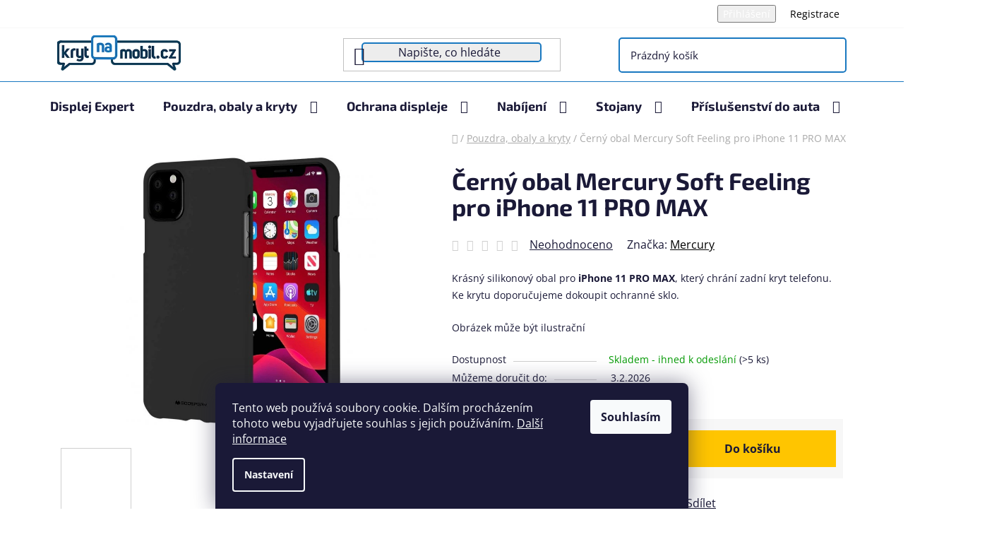

--- FILE ---
content_type: text/html; charset=utf-8
request_url: https://www.krytnamobil.cz/kryty-na-mobil/cerny-obal-mercury-soft-feeling-pro-iphone-11-pro-max/
body_size: 37890
content:
<!doctype html><html lang="cs" dir="ltr" class="header-background-light external-fonts-loaded"><head><meta charset="utf-8" /><meta name="viewport" content="width=device-width,initial-scale=1" /><title>Černý obal Mercury Soft Feeling pro iPhone 11 PRO MAX. Krásný silikonový obal pro iPhone 11 PRO MAX, který chrání zadní kryt telefonu. Ke krytu doporučujeme dokoupit ochranné sklo.   Obrázek může být ilustrační. - materiál: guma - zachovává původní design</title><link rel="preconnect" href="https://cdn.myshoptet.com" /><link rel="dns-prefetch" href="https://cdn.myshoptet.com" /><link rel="preload" href="https://cdn.myshoptet.com/prj/dist/master/cms/libs/jquery/jquery-1.11.3.min.js" as="script" /><link href="https://cdn.myshoptet.com/prj/dist/master/cms/templates/frontend_templates/shared/css/font-face/open-sans.css" rel="stylesheet"><link href="https://cdn.myshoptet.com/prj/dist/master/cms/templates/frontend_templates/shared/css/font-face/exo-2.css" rel="stylesheet"><link href="https://cdn.myshoptet.com/prj/dist/master/shop/dist/font-shoptet-13.css.3c47e30adfa2e9e2683b.css" rel="stylesheet"><script>
dataLayer = [];
dataLayer.push({'shoptet' : {
    "pageId": 24505,
    "pageType": "productDetail",
    "currency": "CZK",
    "currencyInfo": {
        "decimalSeparator": ",",
        "exchangeRate": 1,
        "priceDecimalPlaces": 0,
        "symbol": "K\u010d",
        "symbolLeft": 0,
        "thousandSeparator": " "
    },
    "language": "cs",
    "projectId": 29640,
    "product": {
        "id": 48350,
        "guid": "bf3c79e9-f719-11e9-a065-0cc47a6c92bc",
        "hasVariants": false,
        "codes": [
            {
                "code": 8809684927571,
                "quantity": "> 5",
                "stocks": [
                    {
                        "id": "ext",
                        "quantity": "> 5"
                    },
                    {
                        "id": 6,
                        "quantity": "1"
                    },
                    {
                        "id": 3,
                        "quantity": "0"
                    }
                ]
            }
        ],
        "code": "8809684927571",
        "name": "\u010cern\u00fd obal Mercury Soft Feeling pro iPhone 11 PRO MAX",
        "appendix": "",
        "weight": 0,
        "manufacturer": "Mercury",
        "manufacturerGuid": "1EF53320E2E8668AB06BDA0BA3DED3EE",
        "currentCategory": "Kryty na mobil",
        "currentCategoryGuid": "a0e0fd96-c8da-11e8-a5ba-0cc47a6c92bc",
        "defaultCategory": "Kryty na mobil",
        "defaultCategoryGuid": "a0e0fd96-c8da-11e8-a5ba-0cc47a6c92bc",
        "currency": "CZK",
        "priceWithVat": 249
    },
    "stocks": [
        {
            "id": 3,
            "title": "Displej Expert  - Centrum Krakov",
            "isDeliveryPoint": 1,
            "visibleOnEshop": 1
        },
        {
            "id": 6,
            "title": "Displej Expert  - Pas\u00e1\u017e Sofie",
            "isDeliveryPoint": 1,
            "visibleOnEshop": 1
        },
        {
            "id": "ext",
            "title": "Sklad",
            "isDeliveryPoint": 0,
            "visibleOnEshop": 1
        }
    ],
    "cartInfo": {
        "id": null,
        "freeShipping": false,
        "freeShippingFrom": 1000,
        "leftToFreeGift": {
            "formattedPrice": "0 K\u010d",
            "priceLeft": 0
        },
        "freeGift": false,
        "leftToFreeShipping": {
            "priceLeft": 1000,
            "dependOnRegion": 0,
            "formattedPrice": "1 000 K\u010d"
        },
        "discountCoupon": [],
        "getNoBillingShippingPrice": {
            "withoutVat": 0,
            "vat": 0,
            "withVat": 0
        },
        "cartItems": [],
        "taxMode": "ORDINARY"
    },
    "cart": [],
    "customer": {
        "priceRatio": 1,
        "priceListId": 1,
        "groupId": null,
        "registered": false,
        "mainAccount": false
    }
}});
dataLayer.push({'cookie_consent' : {
    "marketing": "denied",
    "analytics": "denied"
}});
document.addEventListener('DOMContentLoaded', function() {
    shoptet.consent.onAccept(function(agreements) {
        if (agreements.length == 0) {
            return;
        }
        dataLayer.push({
            'cookie_consent' : {
                'marketing' : (agreements.includes(shoptet.config.cookiesConsentOptPersonalisation)
                    ? 'granted' : 'denied'),
                'analytics': (agreements.includes(shoptet.config.cookiesConsentOptAnalytics)
                    ? 'granted' : 'denied')
            },
            'event': 'cookie_consent'
        });
    });
});
</script>

<!-- Google Tag Manager -->
<script>(function(w,d,s,l,i){w[l]=w[l]||[];w[l].push({'gtm.start':
new Date().getTime(),event:'gtm.js'});var f=d.getElementsByTagName(s)[0],
j=d.createElement(s),dl=l!='dataLayer'?'&l='+l:'';j.async=true;j.src=
'https://www.googletagmanager.com/gtm.js?id='+i+dl;f.parentNode.insertBefore(j,f);
})(window,document,'script','dataLayer','GTM-PW4MVRB');</script>
<!-- End Google Tag Manager -->

<meta property="og:type" content="website"><meta property="og:site_name" content="krytnamobil.cz"><meta property="og:url" content="https://www.krytnamobil.cz/kryty-na-mobil/cerny-obal-mercury-soft-feeling-pro-iphone-11-pro-max/"><meta property="og:title" content="Černý obal Mercury Soft Feeling pro iPhone 11 PRO MAX. Krásný silikonový obal pro iPhone 11 PRO MAX, který chrání zadní kryt telefonu. Ke krytu doporučujeme dokoupit ochranné sklo.   Obrázek může být ilustrační. - materiál: guma - zachovává původní design"><meta name="author" content="krytnamobil.cz"><meta name="web_author" content="Shoptet.cz"><meta name="dcterms.rightsHolder" content="www.krytnamobil.cz"><meta name="robots" content="index,follow"><meta property="og:image" content="https://cdn.myshoptet.com/usr/www.krytnamobil.cz/user/shop/big/48350-4_cerny-obal-mercury-soft-feeling-pro-iphone-11-pro-max.jpg?62b3f327"><meta property="og:description" content="Černý obal Mercury Soft Feeling pro iPhone 11 PRO MAX. Krásný silikonový obal pro iPhone 11 PRO MAX, který chrání zadní kryt telefonu. Ke krytu doporučujeme dokoupit ochranné sklo. 
Obrázek může být ilustrační"><meta name="description" content="Černý obal Mercury Soft Feeling pro iPhone 11 PRO MAX. Krásný silikonový obal pro iPhone 11 PRO MAX, který chrání zadní kryt telefonu. Ke krytu doporučujeme dokoupit ochranné sklo. 
Obrázek může být ilustrační"><meta name="google-site-verification" content="google2135b7376a396e0f.html"><meta property="product:price:amount" content="249"><meta property="product:price:currency" content="CZK"><style>:root {--color-primary: #000000;--color-primary-h: 0;--color-primary-s: 0%;--color-primary-l: 0%;--color-primary-hover: #FFC500;--color-primary-hover-h: 46;--color-primary-hover-s: 100%;--color-primary-hover-l: 50%;--color-secondary: #FFC500;--color-secondary-h: 46;--color-secondary-s: 100%;--color-secondary-l: 50%;--color-secondary-hover: #FFC500;--color-secondary-hover-h: 46;--color-secondary-hover-s: 100%;--color-secondary-hover-l: 50%;--color-tertiary: #000000;--color-tertiary-h: 0;--color-tertiary-s: 0%;--color-tertiary-l: 0%;--color-tertiary-hover: #cfcfcf;--color-tertiary-hover-h: 0;--color-tertiary-hover-s: 0%;--color-tertiary-hover-l: 81%;--color-header-background: #ffffff;--template-font: "Open Sans";--template-headings-font: "Exo 2";--header-background-url: url("[data-uri]");--cookies-notice-background: #1A1937;--cookies-notice-color: #F8FAFB;--cookies-notice-button-hover: #f5f5f5;--cookies-notice-link-hover: #27263f;--templates-update-management-preview-mode-content: "Náhled aktualizací šablony je aktivní pro váš prohlížeč."}</style>
    
    <link href="https://cdn.myshoptet.com/prj/dist/master/shop/dist/main-13.less.fdb02770e668ba5a70b5.css" rel="stylesheet" />
    
    <script>var shoptet = shoptet || {};</script>
    <script src="https://cdn.myshoptet.com/prj/dist/master/shop/dist/main-3g-header.js.27c4444ba5dd6be3416d.js"></script>
<!-- User include --><!-- api 491(143) html code header -->
<link rel="stylesheet" href="https://cdn.myshoptet.com/usr/api2.dklab.cz/user/documents/_doplnky/doprava/29640/12/29640_12.css" type="text/css" /><style>
        :root {
            --dklab-background-color: #000000;
            --dklab-foreground-color: #FFFFFF;
            --dklab-transport-background-color: #1886C0;
            --dklab-transport-foreground-color: #DBE7EB;
            --dklab-gift-background-color: #000000;
            --dklab-gift-foreground-color: #FFFFFF;
        }</style>
<!-- api 1012(643) html code header -->
<style
        data-purpose="gopay-hiding-method"
        data-guid="79d2c92f-7701-11f0-a244-0ebfb91bf821"
        data-payment-type="TWISTO"
        data-bnpl-type="DEFERRED_PAYMENT"
>
    [data-guid="79d2c92f-7701-11f0-a244-0ebfb91bf821"] {
        display: none
    }
</style><style
        data-purpose="gopay-hiding-method"
        data-guid="79e07c69-7701-11f0-a244-0ebfb91bf821"
        data-payment-type="TWISTO"
        data-bnpl-type="PAY_IN_THREE"
>
    [data-guid="79e07c69-7701-11f0-a244-0ebfb91bf821"] {
        display: none
    }
</style><style data-purpose="gopay-hiding-apple-pay">
	[data-guid="d0922482-770a-11f0-a244-0ebfb91bf821"] {
		display: none
	}
</style>
<!-- service 425(79) html code header -->
<style>
.hodnoceni:before{content: "Jak o nás mluví zákazníci";}
.hodnoceni.svk:before{content: "Ako o nás hovoria zákazníci";}
.hodnoceni.hun:before{content: "Mit mondanak rólunk a felhasználók";}
.hodnoceni.pl:before{content: "Co mówią o nas klienci";}
.hodnoceni.eng:before{content: "Customer reviews";}
.hodnoceni.de:before{content: "Was unsere Kunden über uns denken";}
.hodnoceni.ro:before{content: "Ce spun clienții despre noi";}
.hodnoceni{margin: 20px auto;}
body:not(.paxio-merkur):not(.venus):not(.jupiter) .hodnoceni .vote-wrap {border: 0 !important;width: 24.5%;flex-basis: 25%;padding: 10px 20px !important;display: inline-block;margin: 0;vertical-align: top;}
.multiple-columns-body #content .hodnoceni .vote-wrap {width: 49%;flex-basis: 50%;}
.hodnoceni .votes-wrap {display: block; border: 1px solid #f7f7f7;margin: 0;width: 100%;max-width: none;padding: 10px 0; background: #fff;}
.hodnoceni .vote-wrap:nth-child(n+5){display: none !important;}
.hodnoceni:before{display: block;font-size: 18px;padding: 10px 20px;background: #fcfcfc;}
.sidebar .hodnoceni .vote-pic, .sidebar .hodnoceni .vote-initials{display: block;}
.sidebar .hodnoceni .vote-wrap, #column-l #column-l-in .hodnoceni .vote-wrap {width: 100% !important; display: block;}
.hodnoceni > a{display: block;text-align: right;padding-top: 6px;}
.hodnoceni > a:after{content: "››";display: inline-block;margin-left: 2px;}
.sidebar .hodnoceni:before, #column-l #column-l-in .hodnoceni:before {background: none !important; padding-left: 0 !important;}
.template-10 .hodnoceni{max-width: 952px !important;}
.page-detail .hodnoceni > a{font-size: 14px;}
.page-detail .hodnoceni{margin-bottom: 30px;}
@media screen and (min-width: 992px) and (max-width: 1199px) {
.hodnoceni .vote-rating{display: block;}
.hodnoceni .vote-time{display: block;margin-top: 3px;}
.hodnoceni .vote-delimeter{display: none;}
}
@media screen and (max-width: 991px) {
body:not(.paxio-merkur):not(.venus):not(.jupiter) .hodnoceni .vote-wrap {width: 49%;flex-basis: 50%;}
.multiple-columns-body #content .hodnoceni .vote-wrap {width: 99%;flex-basis: 100%;}
}
@media screen and (max-width: 767px) {
body:not(.paxio-merkur):not(.venus):not(.jupiter) .hodnoceni .vote-wrap {width: 99%;flex-basis: 100%;}
}
.home #main-product .hodnoceni{margin: 0 0 60px 0;}
.hodnoceni .votes-wrap.admin-response{display: none !important;}
.hodnoceni .vote-pic {width: 100px;}
.hodnoceni .vote-delimeter{display: none;}
.hodnoceni .vote-rating{display: block;}
.hodnoceni .vote-time {display: block;margin-top: 5px;}
@media screen and (min-width: 768px){
.template-12 .hodnoceni{max-width: 747px; margin-left: auto; margin-right: auto;}
}
@media screen and (min-width: 992px){
.template-12 .hodnoceni{max-width: 972px;}
}
@media screen and (min-width: 1200px){
.template-12 .hodnoceni{max-width: 1418px;}
}
.template-14 .hodnoceni .vote-initials{margin: 0 auto;}
.vote-pic img::before {display: none;}
.hodnoceni + .hodnoceni {display: none;}
</style>
<!-- service 731(376) html code header -->
<link rel="preconnect" href="https://image.pobo.cz/" crossorigin>
<link rel="stylesheet" href="https://image.pobo.cz/assets/fix-header.css?v=10" media="print" onload="this.media='all'">
<script src="https://image.pobo.cz/assets/fix-header.js"></script>


<!-- service 1863(1428) html code header -->
<script defer src="https://addon.smartform.cz/shoptet/pages/smartform-script?projectId=29640" type="text/javascript"></script>

<script defer src="https://cdn.myshoptet.com/usr/smartform.myshoptet.com/user/documents/shoptet-v1.min.js?v=18" type="text/javascript"></script>
<!-- service 2053(1606) html code header -->
<link rel="stylesheet" href="https://api.myrepair.app/private/addons/shoptet/widget/style.css?">

<!-- myrepair widget -->
<script>
  var _myrepairEshopId  = '29640';
  var _myrepairLanguage = 'cs';

  (function() {
    var scriptElement = document.createElement('script');
    scriptElement.src = "https://api.myrepair.app/private/addons/shoptet/widget/widget.js?aa=";
    scriptElement.async = true;
    document.head.appendChild(scriptElement);
  })();
</script>
<!-- service 654(301) html code header -->
<!-- Prefetch Pobo Page Builder CDN  -->
<link rel="dns-prefetch" href="https://image.pobo.cz">
<link href="https://cdnjs.cloudflare.com/ajax/libs/lightgallery/2.7.2/css/lightgallery.min.css" rel="stylesheet">
<link href="https://cdnjs.cloudflare.com/ajax/libs/lightgallery/2.7.2/css/lg-thumbnail.min.css" rel="stylesheet">


<!-- © Pobo Page Builder  -->
<script>
 	  window.addEventListener("DOMContentLoaded", function () {
		  var po = document.createElement("script");
		  po.type = "text/javascript";
		  po.async = true;
		  po.dataset.url = "https://www.pobo.cz";
			po.dataset.cdn = "https://image.pobo.space";
      po.dataset.tier = "standard";
      po.fetchpriority = "high";
      po.dataset.key = btoa(window.location.host);
		  po.id = "pobo-asset-url";
      po.platform = "shoptet";
      po.synergy = false;
		  po.src = "https://image.pobo.space/assets/editor.js?v=14";

		  var s = document.getElementsByTagName("script")[0];
		  s.parentNode.insertBefore(po, s);
	  });
</script>





<!-- service 1602(1192) html code header -->
<style>
:root {
  --shk5-box-background: #f3f7d8;
  --shk5-box-border-c: #c7db24;
  --shk5-box-title-c: #596400;
  --shk5-row-border-c: #9db00266;
  --shk5-text-stock: #9db002;
  --shk5-text-stock-empty: #fb0700;
}

.shkDetailStock {
  background-color: var(--shk5-box-background);
  border: 1px solid var(--shk5-box-border-c);
  padding: 10px 20px;
  color: var(--shk5-text-stock);
  margin-bottom: 16px;
  width: 100%;
}
.shkDetailStock__title {
  font-weight: 700;
  text-transform: uppercase;
  font-size: 16px;
  padding-bottom: 10px;
  display: block;
  color: var(--shk5-box-title-c);
}
.shkDetailStock__row.shkDetailStock__row--warehouse {
	display: flex;
  font-size: 15px;
  padding-bottom: 3px;
  margin-bottom: 4px;
  border-bottom: 1px dashed var(--shk5-row-border-c);
  justify-content: space-between;
}
.shkDetailStock__row.shkDetailStock__row--warehouse:hover {
  font-weight: 700;
  border-bottom: 1px solid;
}
.shkDetailStock__col:nth-of-type(2) {
    font-weight: 700;
    padding-left: 10px;
    white-space: nowrap;
}
.shkDetailStock__row.shkDetailStock__row--warehouse:hover .shkDetailStock__col:nth-of-type(2) {
    font-weight: 800;
}
.shkDetailStock__row.shkDetailStock__row--warehouse.shkDetailStock__row--stockEmpty {
	color: var(--shk5-text-stock-empty);
}
.shkDetailStock__row.shkDetailStock__row--warehouse:last-of-type,
.shkDetailStock__row.shkDetailStock__row--warehouse:last-of-type:hover {
	border-bottom: none;
}

.template-14 .shkDetailStock {
	border-radius: 8px;
}
.template-12 .shkDetailStock {
	margin-top: -1px;
}
.template-09 .shkDetailStock {
	width: 100%;
}
.template-05 .shkDetailStock {
  margin-bottom: 0;
  margin-top: 10px;
}
@media only screen and (max-width: 40.063em) {
  .template-05 .shkDetailStock {
    margin-bottom: 6px;
  }
}
.template-04 .shkDetailStock {
	margin-bottom: 6px;
}
.template-04 .shkDetailStock__row.shkDetailStock__row--warehouse {
	font-size: 14px;
	padding-bottom: 5px;
  margin-bottom: 6px;
}

.fix-detail-header .shkDetailStock {
	display: none;
}

/* Vlastní řazení prodejen */
.shkDetailStock--customOrder {
    display: flex;
    flex-direction: column;
}
.shkDetailStock--customOrder .shkDetailStock__row.shkDetailStock__row--warehouse {
    border-bottom: 1px dashed var(--shk5-row-border-c);
}
.shkDetailStock--customOrder .shkDetailStock__row.shkDetailStock__row--warehouse:hover {
        border-bottom: 1px solid;
}
.shkDetailStock--customOrder .shkDetailStock__row--warehouse.shkDetailStock__row--isLast,
.shkDetailStock--customOrder .shkDetailStock__row--warehouse.shkDetailStock__row--isLast:hover {
    border-bottom: none;
}

/* Vlastní popisky k prodejnám */
.shkDetailStock__customDesc {
    display: block;
    font-size: 13px;
}

/* Dodatečná optimalizace pro merkur */
@media screen and (max-width: 767px) {
    .paxio-merkur .shkDetailStock {
      margin-top: 10px;
    }
}
@media screen and (max-width: 479px) {
    .paxio-merkur .p-detail .add-to-cart .quantity {
      position: inherit;
      bottom: 0;
    }
}
</style>
<!-- project html code header -->
<meta name="facebook-domain-verification" content="um7e5qj5nbtu3vopdon2ljves5vxr1" />
<link rel="stylesheet" href="https://www.krytnamobil.cz/user/documents/upload/style.css">


<style>
table.detail-parameters tbody tr td a {
color: #239ceb !important;
}
.detail-parameters > a {
color: #239ceb !important;
}
p > a {
color: #239ceb !important;
}
.detail-parameters {
width:500px !important;
}

.dopravaaplatba td, .dopravaaplatba td * {
 vertical-align: middle!important;
}

.custom-footer__articles{
width:32.5%;
padding-left:7%;
}

.custom-footer__newsletter{
width:32.5%;
}

.custom-footer__articles h4{
margin-bottom:20px;
}

#main div img {
    vertical-align: middle;
    max-height: 70px!important;
    max-width: 70%!important;
    transform: translate3d(10px, 10px, 10px);
}

.custom-footer__contact a.social-icon::before {
    font-size: 16px;
    line-height: 36px;
}

.custom-footer__contact a.social-icon{
width: 36px;
    height: 36px;
}

.custom-footer__banner5 img{
max-width:150px;
}

.top-navigation-menu {
    display: none;
}

.submenu-visible li.exp > a .submenu-arrow::after {
   transform: rotate(0deg)!important;
}

.submenu-arrow::after {
    padding-bottom: 6px!important;
}

.navigation-in>ul>li.ext>a>span {
    display: inline-block!important;
}

#navigation .navigation-in ul li>a>b::after {
   display:none!important;
}

a.social-icon {
    border-color: #1978c0;
    background-color: #1978c0;
    color: #fff;
}


.flag.flag-freeshipping {
    background-color: #64a9de!important;
}

.category-title {
    padding-top: 15px;
    padding-left: 0px!important;
    padding-right: 0px!important;
}

.category-perex {
    background-color: #fff;
    padding-left: 0px!important;
    padding-right: 0px!important;
    padding-bottom: 5px;
    padding-top: 15px;
}

.footer-banners{
border-top: 1px solid #1978c0;
}

.banners-row .banner-wrapper a{
    margin-top: 0;
    width:100%;
}

.welcome-wrapper {
    margin-top: 44px;
    margin-bottom: 0px!important;
    padding-top: 44px;
    padding-bottom: 0px!important;
}

.subcategories {
    
    margin-top: 0px!important;
    
}

.overall-wrapper {
    background-color: #fff;
}

#content {
    padding-top: 0px!important;
}



#header .search-input {
    background-color: #ededed;
    border: 2px solid #1978c0!important;
    border-radius: 5px;
}

.header-bottom {
    color: #1a1937;
    border-color: #1978c0;
}



.desktop .banners-row h2{
    padding-top:30px;
    
}


.welcome {
    border-top:1px solid #1978c0;
}

.homepage-group-title {
    margin-top: 0;
     padding-top: 40px;
    margin-bottom: 44px;
    font-size: 34px;
    text-align: center;
}

.homepage-group-title{
border-top:1px solid #1978c0;
}

#header .navigation-buttons a[data-target="cart"] {
    display: flex;
    align-items: center;
    margin-right:30px;
    border:2px solid #1978c0;
    padding:15px;
    border-radius:5px;
    font-size:15px;
}

#header .site-name a img {
    max-height: 60px!important;
    padding-top: 5px;
    padding-bottom: 5px;
    margin-left:30px;
}

#header .header-top {
    padding: 5px 0;
}

.top-navigation-bar {
    background-color: #fff!important;
}

.top-navigation-bar a{
color:black;
}

.custom-footer__banner5{
padding-right:0px;
border-top-left-radius:10px;
border-bottom-left-radius:10px;
width:15%;
}

.custom-footer__contact{
width:20%;
border-top-right-radius:10px;
border-bottom-right-radius:10px;
}

.custom-footer__contact, .custom-footer__banner5 {
    background-color: #0865b324!important;
    min-height: 225px;
}

.next-to-carousel-banners .banner-wrapper img {
    width: 100%;
    max-height: 326px;
}

#footer {
    background-color: #fff;
}

.content-wrapper .content {
    background-color: #fff!important;
}

.content-wrapper {
    background-color: #ffff!important;
}

#header .search-input{
background-color:#ededed;
border-radius:5px;
}

#header .site-name a img {
    max-height: 60px!important;
    padding-top:5px;
    padding-bottom:5px;
}
.next-to-carousel-banners .banner-wrapper img{
width:100%;
max-height:316px!important;
}


.body-banners .banner-wrapper{
padding:10px;
}

#navigation .navigation-in ul li>a>b::after{position: relative;top: -2px;margin-left: 12px;content: "";display: inline-block;width: 12px;height: 7px;background-repeat: no-repeat;background-size: contain;background-image: url(https://516799.myshoptet.com/user/documents/upload/ikona.jpg);}
.banners-row .banner-wrapper+.banner-wrapper {margin-top: 24px;}
.banners-row .carousel {
    margin-bottom: 0;
    margin-right: 23px;
}



@media screen and (max-width: 1400px){
.custom-footer{
margin-left:0%;

}
}

@media screen and (max-width: 1200px){
.custom-footer__banner5{
width:50%;
}

.custom-footer__contact{
width:50%;
}

.custom-footer__articles{
margin-top:30px;
width:50%;
padding-left:22px;
}

.custom-footer__newsletter{
margin-top:30px;
width:50%;
}
}

@media screen and (max-width: 768px){
.custom-footer__banner5{
width:100%;
}

.custom-footer__contact{
width:100%;
}

.custom-footer__articles{
margin-top:30px;
width:100%;
padding-left:22px;
}

.custom-footer__newsletter{
margin-top:30px;
width:100%;
}

}

@media screen and (max-width: 480px) {

.custom-footer__articles{
width:100%;
padding-left:22px;
}

.custom-footer__newsletter{
width:100%;
}

.custom-footer{
margin-left:-20px;

}

.custom-footer__banner5{
width:100%;
}

.custom-footer__contact{
width:100%;
}

.banners-row .banner-wrapper+.banner-wrapper {
    margin-top: 0px;!important: ;
}

.banners-row .carousel {
    margin-bottom: 0;
    margin-right: 0px!important;
}
}

</style>

<script type="text/javascript">
$(window).load(function(){ $('#add-note').attr('checked', true); $('#note-box').removeAttr('style'); }); $(document).ajaxComplete(function(){ $('#add-note').attr('checked', true); $('#note-box').removeAttr('style'); });
$(document).ready(function(){ $('#sendNewsletter').attr('checked','checked'); }); $(document).ajaxComplete(function(){ $('#sendNewsletter').attr('checked','checked'); });
</script>

<!-- /User include --><link rel="shortcut icon" href="/favicon.ico" type="image/x-icon" /><link rel="canonical" href="https://www.krytnamobil.cz/cerny-obal-mercury-soft-feeling-pro-iphone-11-pro-max/" />    <script>
        var _hwq = _hwq || [];
        _hwq.push(['setKey', 'BF8CF7D585762C949A2DFDC517FEEED5']);
        _hwq.push(['setTopPos', '200']);
        _hwq.push(['showWidget', '22']);
        (function() {
            var ho = document.createElement('script');
            ho.src = 'https://cz.im9.cz/direct/i/gjs.php?n=wdgt&sak=BF8CF7D585762C949A2DFDC517FEEED5';
            var s = document.getElementsByTagName('script')[0]; s.parentNode.insertBefore(ho, s);
        })();
    </script>
<style>/* custom background */@media (min-width: 992px) {body {background-position: top center;background-repeat: no-repeat;background-attachment: fixed;}}</style>    <!-- Global site tag (gtag.js) - Google Analytics -->
    <script async src="https://www.googletagmanager.com/gtag/js?id=G-T8Q4L3ZLCG"></script>
    <script>
        
        window.dataLayer = window.dataLayer || [];
        function gtag(){dataLayer.push(arguments);}
        

                    console.debug('default consent data');

            gtag('consent', 'default', {"ad_storage":"denied","analytics_storage":"denied","ad_user_data":"denied","ad_personalization":"denied","wait_for_update":500});
            dataLayer.push({
                'event': 'default_consent'
            });
        
        gtag('js', new Date());

        
                gtag('config', 'G-T8Q4L3ZLCG', {"groups":"GA4","send_page_view":false,"content_group":"productDetail","currency":"CZK","page_language":"cs"});
        
                gtag('config', 'AW-859068083');
        
        
        
        
        
                    gtag('event', 'page_view', {"send_to":"GA4","page_language":"cs","content_group":"productDetail","currency":"CZK"});
        
                gtag('set', 'currency', 'CZK');

        gtag('event', 'view_item', {
            "send_to": "UA",
            "items": [
                {
                    "id": "8809684927571",
                    "name": "\u010cern\u00fd obal Mercury Soft Feeling pro iPhone 11 PRO MAX",
                    "category": "Kryty na mobil",
                                        "brand": "Mercury",
                                                            "price": 206
                }
            ]
        });
        
        
        
        
        
                    gtag('event', 'view_item', {"send_to":"GA4","page_language":"cs","content_group":"productDetail","value":206,"currency":"CZK","items":[{"item_id":"8809684927571","item_name":"\u010cern\u00fd obal Mercury Soft Feeling pro iPhone 11 PRO MAX","item_brand":"Mercury","item_category":"Kryty na mobil","price":206,"quantity":1,"index":0}]});
        
        
        
        
        
        
        
        document.addEventListener('DOMContentLoaded', function() {
            if (typeof shoptet.tracking !== 'undefined') {
                for (var id in shoptet.tracking.bannersList) {
                    gtag('event', 'view_promotion', {
                        "send_to": "UA",
                        "promotions": [
                            {
                                "id": shoptet.tracking.bannersList[id].id,
                                "name": shoptet.tracking.bannersList[id].name,
                                "position": shoptet.tracking.bannersList[id].position
                            }
                        ]
                    });
                }
            }

            shoptet.consent.onAccept(function(agreements) {
                if (agreements.length !== 0) {
                    console.debug('gtag consent accept');
                    var gtagConsentPayload =  {
                        'ad_storage': agreements.includes(shoptet.config.cookiesConsentOptPersonalisation)
                            ? 'granted' : 'denied',
                        'analytics_storage': agreements.includes(shoptet.config.cookiesConsentOptAnalytics)
                            ? 'granted' : 'denied',
                                                                                                'ad_user_data': agreements.includes(shoptet.config.cookiesConsentOptPersonalisation)
                            ? 'granted' : 'denied',
                        'ad_personalization': agreements.includes(shoptet.config.cookiesConsentOptPersonalisation)
                            ? 'granted' : 'denied',
                        };
                    console.debug('update consent data', gtagConsentPayload);
                    gtag('consent', 'update', gtagConsentPayload);
                    dataLayer.push(
                        { 'event': 'update_consent' }
                    );
                }
            });
        });
    </script>
<script>
    (function(t, r, a, c, k, i, n, g) { t['ROIDataObject'] = k;
    t[k]=t[k]||function(){ (t[k].q=t[k].q||[]).push(arguments) },t[k].c=i;n=r.createElement(a),
    g=r.getElementsByTagName(a)[0];n.async=1;n.src=c;g.parentNode.insertBefore(n,g)
    })(window, document, 'script', '//www.heureka.cz/ocm/sdk.js?source=shoptet&version=2&page=product_detail', 'heureka', 'cz');

    heureka('set_user_consent', 0);
</script>
</head><body class="desktop id-24505 in-kryty-na-mobil template-13 type-product type-detail one-column-body columns-mobile-2 columns-4 smart-labels-active ums_forms_redesign--off ums_a11y_category_page--on ums_discussion_rating_forms--off ums_flags_display_unification--on ums_a11y_login--on mobile-header-version-0"><noscript>
    <style>
        #header {
            padding-top: 0;
            position: relative !important;
            top: 0;
        }
        .header-navigation {
            position: relative !important;
        }
        .overall-wrapper {
            margin: 0 !important;
        }
        body:not(.ready) {
            visibility: visible !important;
        }
    </style>
    <div class="no-javascript">
        <div class="no-javascript__title">Musíte změnit nastavení vašeho prohlížeče</div>
        <div class="no-javascript__text">Podívejte se na: <a href="https://www.google.com/support/bin/answer.py?answer=23852">Jak povolit JavaScript ve vašem prohlížeči</a>.</div>
        <div class="no-javascript__text">Pokud používáte software na blokování reklam, může být nutné povolit JavaScript z této stránky.</div>
        <div class="no-javascript__text">Děkujeme.</div>
    </div>
</noscript>

        <div id="fb-root"></div>
        <script>
            window.fbAsyncInit = function() {
                FB.init({
                    autoLogAppEvents : true,
                    xfbml            : true,
                    version          : 'v24.0'
                });
            };
        </script>
        <script async defer crossorigin="anonymous" src="https://connect.facebook.net/cs_CZ/sdk.js#xfbml=1&version=v24.0"></script>
<!-- Google Tag Manager (noscript) -->
<noscript><iframe src="https://www.googletagmanager.com/ns.html?id=GTM-PW4MVRB"
height="0" width="0" style="display:none;visibility:hidden"></iframe></noscript>
<!-- End Google Tag Manager (noscript) -->

    <div class="siteCookies siteCookies--bottom siteCookies--dark js-siteCookies" role="dialog" data-testid="cookiesPopup" data-nosnippet>
        <div class="siteCookies__form">
            <div class="siteCookies__content">
                <div class="siteCookies__text">
                    Tento web používá soubory cookie. Dalším procházením tohoto webu vyjadřujete souhlas s jejich používáním. <a href="/zasady-pouzivani-souboru-cookies/" target="_blank" rel="noopener noreferrer">Další informace</a>
                </div>
                <p class="siteCookies__links">
                    <button class="siteCookies__link js-cookies-settings" aria-label="Nastavení cookies" data-testid="cookiesSettings">Nastavení</button>
                </p>
            </div>
            <div class="siteCookies__buttonWrap">
                                <button class="siteCookies__button js-cookiesConsentSubmit" value="all" aria-label="Přijmout cookies" data-testid="buttonCookiesAccept">Souhlasím</button>
            </div>
        </div>
        <script>
            document.addEventListener("DOMContentLoaded", () => {
                const siteCookies = document.querySelector('.js-siteCookies');
                document.addEventListener("scroll", shoptet.common.throttle(() => {
                    const st = document.documentElement.scrollTop;
                    if (st > 1) {
                        siteCookies.classList.add('siteCookies--scrolled');
                    } else {
                        siteCookies.classList.remove('siteCookies--scrolled');
                    }
                }, 100));
            });
        </script>
    </div>
<a href="#content" class="skip-link sr-only">Přejít na obsah</a><div class="overall-wrapper"><div class="user-action"><div class="container">
    <div class="user-action-in">
                    <div id="login" class="user-action-login popup-widget login-widget" role="dialog" aria-labelledby="loginHeading">
        <div class="popup-widget-inner">
                            <h2 id="loginHeading">Přihlášení k vašemu účtu</h2><div id="customerLogin"><form action="/action/Customer/Login/" method="post" id="formLoginIncluded" class="csrf-enabled formLogin" data-testid="formLogin"><input type="hidden" name="referer" value="" /><div class="form-group"><div class="input-wrapper email js-validated-element-wrapper no-label"><input type="email" name="email" class="form-control" autofocus placeholder="E-mailová adresa (např. jan@novak.cz)" data-testid="inputEmail" autocomplete="email" required /></div></div><div class="form-group"><div class="input-wrapper password js-validated-element-wrapper no-label"><input type="password" name="password" class="form-control" placeholder="Heslo" data-testid="inputPassword" autocomplete="current-password" required /><span class="no-display">Nemůžete vyplnit toto pole</span><input type="text" name="surname" value="" class="no-display" /></div></div><div class="form-group"><div class="login-wrapper"><button type="submit" class="btn btn-secondary btn-text btn-login" data-testid="buttonSubmit">Přihlásit se</button><div class="password-helper"><a href="/registrace/" data-testid="signup" rel="nofollow">Nová registrace</a><a href="/klient/zapomenute-heslo/" rel="nofollow">Zapomenuté heslo</a></div></div></div><div class="social-login-buttons"><div class="social-login-buttons-divider"><span>nebo</span></div><div class="form-group"><a href="/action/Social/login/?provider=Facebook" class="login-btn facebook" rel="nofollow"><span class="login-facebook-icon"></span><strong>Přihlásit se přes Facebook</strong></a></div><div class="form-group"><a href="/action/Social/login/?provider=Google" class="login-btn google" rel="nofollow"><span class="login-google-icon"></span><strong>Přihlásit se přes Google</strong></a></div></div></form>
</div>                    </div>
    </div>

                <div id="cart-widget" class="user-action-cart popup-widget cart-widget loader-wrapper" data-testid="popupCartWidget" role="dialog" aria-hidden="true">
            <div class="popup-widget-inner cart-widget-inner place-cart-here">
                <div class="loader-overlay">
                    <div class="loader"></div>
                </div>
            </div>
        </div>
    </div>
</div>
</div><div class="top-navigation-bar" data-testid="topNavigationBar">

    <div class="container">

                            <div class="top-navigation-menu">
                <ul class="top-navigation-bar-menu">
                                            <li class="top-navigation-menu-item-984">
                            <a href="/blog/" title="Blog">Blog</a>
                        </li>
                                            <li class="top-navigation-menu-item-694">
                            <a href="/doprava-a-platba/" title="Doprava a platba" target="blank">Doprava a platba</a>
                        </li>
                                            <li class="top-navigation-menu-item-29">
                            <a href="/kontakty/" title="Kontakty" target="blank">Kontakty</a>
                        </li>
                                            <li class="top-navigation-menu-item-40322">
                            <a href="/vratky-a-reklamace/" title="Vrácení a reklamace" target="blank">Vrácení a reklamace</a>
                        </li>
                                            <li class="top-navigation-menu-item-39">
                            <a href="/obchodni-podminky/" title="Obchodní podmínky" target="blank">Obchodní podmínky</a>
                        </li>
                                            <li class="top-navigation-menu-item-21588">
                            <a href="/podminky-ochrany-osobnich-udaju/" title="Ochrana osobních údajů">Ochrana osobních údajů</a>
                        </li>
                                    </ul>
                <div class="top-navigation-menu-trigger">Více</div>
                <ul class="top-navigation-bar-menu-helper"></ul>
            </div>
        
        <div class="top-navigation-tools">
                        <button class="top-nav-button top-nav-button-login toggle-window" type="button" data-target="login" aria-haspopup="dialog" aria-controls="login" aria-expanded="false" data-testid="signin"><span>Přihlášení</span></button>
    <a href="/registrace/" class="top-nav-button top-nav-button-register" data-testid="headerSignup">Registrace</a>
        </div>

    </div>

</div>
<header id="header">
        <div class="header-top">
            <div class="container navigation-wrapper header-top-wrapper">
                <div class="site-name"><a href="/" data-testid="linkWebsiteLogo"><img src="https://cdn.myshoptet.com/usr/www.krytnamobil.cz/user/logos/logotyp-2.png" alt="krytnamobil.cz" fetchpriority="low" /></a></div>                <div class="search" itemscope itemtype="https://schema.org/WebSite">
                    <meta itemprop="headline" content="Kryty na mobil"/><meta itemprop="url" content="https://www.krytnamobil.cz"/><meta itemprop="text" content="Černý obal Mercury Soft Feeling pro iPhone 11 PRO MAX. Krásný silikonový obal pro iPhone 11 PRO MAX, který chrání zadní kryt telefonu. Ke krytu doporučujeme dokoupit ochranné sklo. Obrázek může být ilustrační"/>                    <form action="/action/ProductSearch/prepareString/" method="post"
    id="formSearchForm" class="search-form compact-form js-search-main"
    itemprop="potentialAction" itemscope itemtype="https://schema.org/SearchAction" data-testid="searchForm">
    <fieldset>
        <meta itemprop="target"
            content="https://www.krytnamobil.cz/vyhledavani/?string={string}"/>
        <input type="hidden" name="language" value="cs"/>
        
            
    <span class="search-input-icon" aria-hidden="true"></span>

<input
    type="search"
    name="string"
        class="query-input form-control search-input js-search-input"
    placeholder="Napište, co hledáte"
    autocomplete="off"
    required
    itemprop="query-input"
    aria-label="Vyhledávání"
    data-testid="searchInput"
>
            <button type="submit" class="btn btn-default search-button" data-testid="searchBtn">Hledat</button>
        
    </fieldset>
</form>
                </div>
                <div class="navigation-buttons">
                    <a href="#" class="toggle-window" data-target="search" data-testid="linkSearchIcon"><span class="sr-only">Hledat</span></a>
                        
    <a href="/kosik/" class="btn btn-icon toggle-window cart-count" data-target="cart" data-hover="true" data-redirect="true" data-testid="headerCart" rel="nofollow" aria-haspopup="dialog" aria-expanded="false" aria-controls="cart-widget">
        
                <span class="sr-only">Nákupní košík</span>
        
            <span class="cart-price visible-lg-inline-block" data-testid="headerCartPrice">
                                    Prázdný košík                            </span>
        
    
            </a>
                    <a href="#" class="toggle-window" data-target="navigation" data-testid="hamburgerMenu"></a>
                </div>
            </div>
        </div>
        <div class="header-bottom">
            <div class="container navigation-wrapper header-bottom-wrapper js-navigation-container">
                <nav id="navigation" aria-label="Hlavní menu" data-collapsible="true"><div class="navigation-in menu"><ul class="menu-level-1" role="menubar" data-testid="headerMenuItems"><li class="menu-item-external-135" role="none"><a href="https://www.displejexpert.cz" target="blank" data-testid="headerMenuItem" role="menuitem" aria-expanded="false"><b>Displej Expert</b></a></li>
<li class="menu-item-24505 ext" role="none"><a href="/kryty-na-mobil/" class="active" data-testid="headerMenuItem" role="menuitem" aria-haspopup="true" aria-expanded="false"><b>Pouzdra, obaly a kryty</b><span class="submenu-arrow"></span></a><ul class="menu-level-2" aria-label="Pouzdra, obaly a kryty" tabindex="-1" role="menu"><li class="menu-item-1161 has-third-level" role="none"><a href="/pouzdra-obaly-a-kryty-na-apple/" class="menu-image" data-testid="headerMenuItem" tabindex="-1" aria-hidden="true"><img src="data:image/svg+xml,%3Csvg%20width%3D%22140%22%20height%3D%22100%22%20xmlns%3D%22http%3A%2F%2Fwww.w3.org%2F2000%2Fsvg%22%3E%3C%2Fsvg%3E" alt="" aria-hidden="true" width="140" height="100"  data-src="https://cdn.myshoptet.com/usr/www.krytnamobil.cz/user/categories/thumb/krytnamobil_cz-1.png" fetchpriority="low" /></a><div><a href="/pouzdra-obaly-a-kryty-na-apple/" data-testid="headerMenuItem" role="menuitem"><span>Apple</span></a>
                                                    <ul class="menu-level-3" role="menu">
                                                                    <li class="menu-item-54147" role="none">
                                        <a href="/pouzdra-obaly-a-kryty-pro-iphone/" data-testid="headerMenuItem" role="menuitem">
                                            iPhone</a>,                                    </li>
                                                                    <li class="menu-item-29288" role="none">
                                        <a href="/pouzdra-obaly-a-kryty-na-ipad/" data-testid="headerMenuItem" role="menuitem">
                                            iPad</a>,                                    </li>
                                                                    <li class="menu-item-29414" role="none">
                                        <a href="/pouzdra-obaly-a-reminky-na-apple-watch-4/" data-testid="headerMenuItem" role="menuitem">
                                            Apple Watch</a>,                                    </li>
                                                                    <li class="menu-item-29420" role="none">
                                        <a href="/pouzdra-obaly-na-apple-airpods/" data-testid="headerMenuItem" role="menuitem">
                                            Apple AirPods</a>,                                    </li>
                                                                    <li class="menu-item-54276" role="none">
                                        <a href="/pouzdra--obaly-a-kryty-pro-macbook/" data-testid="headerMenuItem" role="menuitem">
                                            MacBook</a>                                    </li>
                                                            </ul>
                        </div></li><li class="menu-item-1155 has-third-level" role="none"><a href="/kryty-na-samsung/" class="menu-image" data-testid="headerMenuItem" tabindex="-1" aria-hidden="true"><img src="data:image/svg+xml,%3Csvg%20width%3D%22140%22%20height%3D%22100%22%20xmlns%3D%22http%3A%2F%2Fwww.w3.org%2F2000%2Fsvg%22%3E%3C%2Fsvg%3E" alt="" aria-hidden="true" width="140" height="100"  data-src="https://cdn.myshoptet.com/usr/www.krytnamobil.cz/user/categories/thumb/krytnamobil_cz-9.jpg" fetchpriority="low" /></a><div><a href="/kryty-na-samsung/" data-testid="headerMenuItem" role="menuitem"><span>Samsung</span></a>
                                                    <ul class="menu-level-3" role="menu">
                                                                    <li class="menu-item-40361" role="none">
                                        <a href="/pouzdra--obaly-a-kryty-na-samsung-galaxy-note/" data-testid="headerMenuItem" role="menuitem">
                                            Galaxy Note</a>,                                    </li>
                                                                    <li class="menu-item-40364" role="none">
                                        <a href="/pouzdra--obaly-a-kryty-na-samsung-galaxy-a/" data-testid="headerMenuItem" role="menuitem">
                                            Galaxy A</a>,                                    </li>
                                                                    <li class="menu-item-56544" role="none">
                                        <a href="/ochranne-kryty--obaly-a-pouzdra-na-galaxy-z-fold/" data-testid="headerMenuItem" role="menuitem">
                                            Galaxy Z Fold</a>,                                    </li>
                                                                    <li class="menu-item-56564" role="none">
                                        <a href="/ochranne-kryty--obaly-a-pouzdra-na-galaxy-z-flip/" data-testid="headerMenuItem" role="menuitem">
                                            Galaxy Z Flip</a>,                                    </li>
                                                                    <li class="menu-item-40367" role="none">
                                        <a href="/pouzdra--obaly-a-kryty-na-samsung-galaxy-s/" data-testid="headerMenuItem" role="menuitem">
                                            Galaxy S</a>,                                    </li>
                                                                    <li class="menu-item-40370" role="none">
                                        <a href="/pouzdra--obaly-a-kryty-na-samsung-galaxy-j/" data-testid="headerMenuItem" role="menuitem">
                                            Galaxy J</a>,                                    </li>
                                                                    <li class="menu-item-55936" role="none">
                                        <a href="/pouzdra--obaly-a-kryty-na-samsung-galaxy-xcover-5/" data-testid="headerMenuItem" role="menuitem">
                                            Galaxy XCOVER</a>,                                    </li>
                                                                    <li class="menu-item-40373" role="none">
                                        <a href="/pouzdra-obaly-a-kryty-na-samsung-galaxy-m/" data-testid="headerMenuItem" role="menuitem">
                                            Galaxy M</a>,                                    </li>
                                                                    <li class="menu-item-49821" role="none">
                                        <a href="/pouzdra--obaly-a-kryty-na-samsung-galaxy-tab/" data-testid="headerMenuItem" role="menuitem">
                                            Galaxy Tab</a>,                                    </li>
                                                                    <li class="menu-item-49833" role="none">
                                        <a href="/pouzdra-a-reminky-pro-samsung-galaxy-watch/" data-testid="headerMenuItem" role="menuitem">
                                            Galaxy Watch</a>                                    </li>
                                                            </ul>
                        </div></li><li class="menu-item-1164 has-third-level" role="none"><a href="/pouzdra-obaly-a-kryty-na-huawei/" class="menu-image" data-testid="headerMenuItem" tabindex="-1" aria-hidden="true"><img src="data:image/svg+xml,%3Csvg%20width%3D%22140%22%20height%3D%22100%22%20xmlns%3D%22http%3A%2F%2Fwww.w3.org%2F2000%2Fsvg%22%3E%3C%2Fsvg%3E" alt="" aria-hidden="true" width="140" height="100"  data-src="https://cdn.myshoptet.com/usr/www.krytnamobil.cz/user/categories/thumb/5b0971b22a452f074e50514af22893f8--mmf1000x1000.jpg" fetchpriority="low" /></a><div><a href="/pouzdra-obaly-a-kryty-na-huawei/" data-testid="headerMenuItem" role="menuitem"><span>Huawei</span></a>
                                                    <ul class="menu-level-3" role="menu">
                                                                    <li class="menu-item-35741" role="none">
                                        <a href="/pouzdra-obal-a-kryty-na-huawei-p30-pro/" data-testid="headerMenuItem" role="menuitem">
                                            Huawei P30 Pro</a>,                                    </li>
                                                                    <li class="menu-item-35738" role="none">
                                        <a href="/pouzdra-obal-a-kryty-na-huawei-p30/" data-testid="headerMenuItem" role="menuitem">
                                            Huawei P30</a>,                                    </li>
                                                                    <li class="menu-item-35744" role="none">
                                        <a href="/pouzdra-obal-a-kryty-na-huawei-p30-lite/" data-testid="headerMenuItem" role="menuitem">
                                            Huawei P30 Lite</a>,                                    </li>
                                                                    <li class="menu-item-17091" role="none">
                                        <a href="/pouzdra-obaly-a-kryty-na-huawei-p20-pro/" data-testid="headerMenuItem" role="menuitem">
                                            Huawei P20 Pro</a>,                                    </li>
                                                                    <li class="menu-item-17088" role="none">
                                        <a href="/pouzdra-obaly-a-kryty-na-huawei-p20/" data-testid="headerMenuItem" role="menuitem">
                                            Huawei P20</a>,                                    </li>
                                                                    <li class="menu-item-36107" role="none">
                                        <a href="/pouzdra-obaly-a-kryty-na-huawei-p20-lite-2019/" data-testid="headerMenuItem" role="menuitem">
                                            Huawei P20 Lite 2019</a>,                                    </li>
                                                                    <li class="menu-item-17085" role="none">
                                        <a href="/pouzdra-obaly-a-kryty-na-huawei-p20-lite/" data-testid="headerMenuItem" role="menuitem">
                                            Huawei P20 Lite</a>,                                    </li>
                                                                    <li class="menu-item-1305" role="none">
                                        <a href="/pouzdra-obal-a-kryty-na-huawei-p10-plus/" data-testid="headerMenuItem" role="menuitem">
                                            Huawei P10 Plus</a>,                                    </li>
                                                                    <li class="menu-item-1308" role="none">
                                        <a href="/pouzdra-obaly-a-kryty-na-huawei-p10/" data-testid="headerMenuItem" role="menuitem">
                                            Huawei P10</a>,                                    </li>
                                                                    <li class="menu-item-1302" role="none">
                                        <a href="/pouzdra-obaly-a-kryty-na-huawei-p10-lite/" data-testid="headerMenuItem" role="menuitem">
                                            Huawei P10 Lite</a>,                                    </li>
                                                                    <li class="menu-item-4788" role="none">
                                        <a href="/pouzdra-obaly-a-kryty-na-huawei-p9-p8-lite-2017/" data-testid="headerMenuItem" role="menuitem">
                                            Huawei P9 / P8 Lite 2017</a>,                                    </li>
                                                                    <li class="menu-item-1320" role="none">
                                        <a href="/pouzdra-obal-a-kryty-na-huawei-p8/" data-testid="headerMenuItem" role="menuitem">
                                            Huawei P8</a>,                                    </li>
                                                                    <li class="menu-item-1317" role="none">
                                        <a href="/pouzdra-obaly-a-kryty-na-huawei-p8-lite/" data-testid="headerMenuItem" role="menuitem">
                                            Huawei P8 Lite</a>,                                    </li>
                                                                    <li class="menu-item-30422" role="none">
                                        <a href="/pouzdra-obal-a-kryty-na-huawei-p7/" data-testid="headerMenuItem" role="menuitem">
                                            Huawei P7</a>,                                    </li>
                                                                    <li class="menu-item-35756" role="none">
                                        <a href="/pouzdra-obal-a-kryty-na-huawei-y9-2019/" data-testid="headerMenuItem" role="menuitem">
                                            Huawei Y9 ( 2019 )</a>,                                    </li>
                                                                    <li class="menu-item-35753" role="none">
                                        <a href="/pouzdra-obal-a-kryty-na-huawei-y7-pro-2019/" data-testid="headerMenuItem" role="menuitem">
                                            Huawei Y7 Pro ( 2019 )</a>,                                    </li>
                                                                    <li class="menu-item-35750" role="none">
                                        <a href="/pouzdra-obal-a-kryty-na-huawei-y6-2019/" data-testid="headerMenuItem" role="menuitem">
                                            Huawei Y6 ( 2019 )</a>,                                    </li>
                                                                    <li class="menu-item-24099" role="none">
                                        <a href="/pouzdra-obaly-a-kryty-na-huawei-y6-prime-2018/" data-testid="headerMenuItem" role="menuitem">
                                            Huawei Y6 Prime ( 2018 )</a>,                                    </li>
                                                                    <li class="menu-item-35732" role="none">
                                        <a href="/pouzdra-obal-a-kryty-na-huawei-mate-20-pro/" data-testid="headerMenuItem" role="menuitem">
                                            Huawei Mate 20 Pro</a>,                                    </li>
                                                                    <li class="menu-item-35735" role="none">
                                        <a href="/pouzdra-obal-a-kryty-na-huawei-nova-5/" data-testid="headerMenuItem" role="menuitem">
                                            Huawei Nova 5</a>,                                    </li>
                                                                    <li class="menu-item-36062" role="none">
                                        <a href="/pouzdra-obaly-a-kryty-na-huawei-nova-4e/" data-testid="headerMenuItem" role="menuitem">
                                            Huawei Nova 4e</a>,                                    </li>
                                                                    <li class="menu-item-36056" role="none">
                                        <a href="/pouzdra-obaly-a-kryty-na-huawei-p20-lite-nova-3e/" data-testid="headerMenuItem" role="menuitem">
                                            Huawei Nova 3e</a>                                    </li>
                                                            </ul>
                        </div></li><li class="menu-item-24736 has-third-level" role="none"><a href="/pouzdra-obaly-a-kryty-na-honor/" class="menu-image" data-testid="headerMenuItem" tabindex="-1" aria-hidden="true"><img src="data:image/svg+xml,%3Csvg%20width%3D%22140%22%20height%3D%22100%22%20xmlns%3D%22http%3A%2F%2Fwww.w3.org%2F2000%2Fsvg%22%3E%3C%2Fsvg%3E" alt="" aria-hidden="true" width="140" height="100"  data-src="https://cdn.myshoptet.com/usr/www.krytnamobil.cz/user/categories/thumb/krytnamobil_cz-14.jpg" fetchpriority="low" /></a><div><a href="/pouzdra-obaly-a-kryty-na-honor/" data-testid="headerMenuItem" role="menuitem"><span>Honor</span></a>
                                                    <ul class="menu-level-3" role="menu">
                                                                    <li class="menu-item-40274" role="none">
                                        <a href="/pouzdra-obaly-a-kryty-na-honor-8a/" data-testid="headerMenuItem" role="menuitem">
                                            Honor 8A</a>,                                    </li>
                                                                    <li class="menu-item-30437" role="none">
                                        <a href="/pouzdra-obaly-a-kryty-na-honor-5a/" data-testid="headerMenuItem" role="menuitem">
                                            Honor 5A</a>                                    </li>
                                                            </ul>
                        </div></li><li class="menu-item-5367 has-third-level" role="none"><a href="/pouzdra--obaly-a-kryty-na-xiaomi/" class="menu-image" data-testid="headerMenuItem" tabindex="-1" aria-hidden="true"><img src="data:image/svg+xml,%3Csvg%20width%3D%22140%22%20height%3D%22100%22%20xmlns%3D%22http%3A%2F%2Fwww.w3.org%2F2000%2Fsvg%22%3E%3C%2Fsvg%3E" alt="" aria-hidden="true" width="140" height="100"  data-src="https://cdn.myshoptet.com/usr/www.krytnamobil.cz/user/categories/thumb/201806901029261b7l3wfu.jpg" fetchpriority="low" /></a><div><a href="/pouzdra--obaly-a-kryty-na-xiaomi/" data-testid="headerMenuItem" role="menuitem"><span>Xiaomi</span></a>
                                                    <ul class="menu-level-3" role="menu">
                                                                    <li class="menu-item-5385" role="none">
                                        <a href="/pouzdra-obaly-a-kryty-na-xiaomi-redmi-note-5a-prime-global/" data-testid="headerMenuItem" role="menuitem">
                                            Redmi Note 5A Prime Global</a>,                                    </li>
                                                                    <li class="menu-item-5379" role="none">
                                        <a href="/pouzdra-obaly-a-kryty-na-xiaomi-redmi-4a-global/" data-testid="headerMenuItem" role="menuitem">
                                            Redmi 4A Global</a>,                                    </li>
                                                                    <li class="menu-item-30425" role="none">
                                        <a href="/pouzdra-obaly-a-kryty-na-xiaomi-note-3/" data-testid="headerMenuItem" role="menuitem">
                                            Xiaomi Note 3</a>                                    </li>
                                                            </ul>
                        </div></li></ul></li>
<li class="menu-item-24511 ext" role="none"><a href="/ochranna-tvrzena-skla/" data-testid="headerMenuItem" role="menuitem" aria-haspopup="true" aria-expanded="false"><b>Ochrana displeje</b><span class="submenu-arrow"></span></a><ul class="menu-level-2" aria-label="Ochrana displeje" tabindex="-1" role="menu"><li class="menu-item-24766 has-third-level" role="none"><a href="/ochranna-tvrzena-skla-na-mobil-samsung/" class="menu-image" data-testid="headerMenuItem" tabindex="-1" aria-hidden="true"><img src="data:image/svg+xml,%3Csvg%20width%3D%22140%22%20height%3D%22100%22%20xmlns%3D%22http%3A%2F%2Fwww.w3.org%2F2000%2Fsvg%22%3E%3C%2Fsvg%3E" alt="" aria-hidden="true" width="140" height="100"  data-src="https://cdn.myshoptet.com/usr/www.krytnamobil.cz/user/categories/thumb/krytnamobil_cz-18.jpg" fetchpriority="low" /></a><div><a href="/ochranna-tvrzena-skla-na-mobil-samsung/" data-testid="headerMenuItem" role="menuitem"><span>Samsung</span></a>
                                                    <ul class="menu-level-3" role="menu">
                                                                    <li class="menu-item-40295" role="none">
                                        <a href="/ochranne-tvrzene-sklo-na-samsung-galaxy-note-/" data-testid="headerMenuItem" role="menuitem">
                                            Galaxy Note</a>,                                    </li>
                                                                    <li class="menu-item-56523" role="none">
                                        <a href="/ochranne-tvrzene-sklo-na-samsung-galaxy-z-flip-4/" data-testid="headerMenuItem" role="menuitem">
                                            Galaxy Z FLIP 4</a>,                                    </li>
                                                                    <li class="menu-item-56487" role="none">
                                        <a href="/ochranne-tvrzene-sklo-na-samsung-galaxy-z-fold-4/" data-testid="headerMenuItem" role="menuitem">
                                            Galaxy Z FOLD 4</a>,                                    </li>
                                                                    <li class="menu-item-56074" role="none">
                                        <a href="/ochranne-tvrzene-sklo-na-samsung-galaxy-z-flip-3/" data-testid="headerMenuItem" role="menuitem">
                                            Galaxy Z FLIP 3</a>,                                    </li>
                                                                    <li class="menu-item-56053" role="none">
                                        <a href="/ochranne-tvrzene-sklo-na-samsung-galaxy-z-fold-3/" data-testid="headerMenuItem" role="menuitem">
                                            Galaxy Z FOLD 3</a>,                                    </li>
                                                                    <li class="menu-item-56002" role="none">
                                        <a href="/ochranne-tvrzene-sklo-na-samsung-galaxy-xcover-5/" data-testid="headerMenuItem" role="menuitem">
                                            Galaxy XCOVER</a>,                                    </li>
                                                                    <li class="menu-item-40298" role="none">
                                        <a href="/ochranne-tvrzene-sklo-na-samsung-galaxy/" data-testid="headerMenuItem" role="menuitem">
                                            Galaxy S</a>,                                    </li>
                                                                    <li class="menu-item-40304" role="none">
                                        <a href="/ochranne-tvrzene-sklo-na-samsung-galaxy-a/" data-testid="headerMenuItem" role="menuitem">
                                            Galaxy A</a>,                                    </li>
                                                                    <li class="menu-item-40358" role="none">
                                        <a href="/ochranne-tvrzene-sklo-na-samsung-galaxy-m/" data-testid="headerMenuItem" role="menuitem">
                                            Galaxy M</a>,                                    </li>
                                                                    <li class="menu-item-40307" role="none">
                                        <a href="/ochranne-tvrzene-sklo-na-samsung-galaxy-j6-plus--2018-2/" data-testid="headerMenuItem" role="menuitem">
                                            Galaxy J</a>,                                    </li>
                                                                    <li class="menu-item-56032" role="none">
                                        <a href="/ochranne-tvrzene-sklo-na-samsung-tab/" data-testid="headerMenuItem" role="menuitem">
                                            Galaxy Tab</a>,                                    </li>
                                                                    <li class="menu-item-56011" role="none">
                                        <a href="/ochranna-tvrzena-skla-pro-samsung-galaxy-watch/" data-testid="headerMenuItem" role="menuitem">
                                            Galaxy Watch</a>                                    </li>
                                                            </ul>
                        </div></li><li class="menu-item-24517 has-third-level" role="none"><a href="/ochranna-tvrzena-skla-na-mobil-iphone/" class="menu-image" data-testid="headerMenuItem" tabindex="-1" aria-hidden="true"><img src="data:image/svg+xml,%3Csvg%20width%3D%22140%22%20height%3D%22100%22%20xmlns%3D%22http%3A%2F%2Fwww.w3.org%2F2000%2Fsvg%22%3E%3C%2Fsvg%3E" alt="" aria-hidden="true" width="140" height="100"  data-src="https://cdn.myshoptet.com/usr/www.krytnamobil.cz/user/categories/thumb/krytnamobil_cz.png" fetchpriority="low" /></a><div><a href="/ochranna-tvrzena-skla-na-mobil-iphone/" data-testid="headerMenuItem" role="menuitem"><span>Apple</span></a>
                                                    <ul class="menu-level-3" role="menu">
                                                                    <li class="menu-item-54282" role="none">
                                        <a href="/ochrana-displeje-pro-iphone/" data-testid="headerMenuItem" role="menuitem">
                                            iPhone</a>,                                    </li>
                                                                    <li class="menu-item-48221" role="none">
                                        <a href="/ochranne-tvrzene-sklo-na-ipad/" data-testid="headerMenuItem" role="menuitem">
                                            iPad</a>,                                    </li>
                                                                    <li class="menu-item-54234" role="none">
                                        <a href="/ochranna-tvrzena-skla-apple-watch/" data-testid="headerMenuItem" role="menuitem">
                                            Apple Watch</a>                                    </li>
                                                            </ul>
                        </div></li><li class="menu-item-24697 has-third-level" role="none"><a href="/ochranna-tvrzena-skla-na-mobil-honor/" class="menu-image" data-testid="headerMenuItem" tabindex="-1" aria-hidden="true"><img src="data:image/svg+xml,%3Csvg%20width%3D%22140%22%20height%3D%22100%22%20xmlns%3D%22http%3A%2F%2Fwww.w3.org%2F2000%2Fsvg%22%3E%3C%2Fsvg%3E" alt="" aria-hidden="true" width="140" height="100"  data-src="https://cdn.myshoptet.com/usr/www.krytnamobil.cz/user/categories/thumb/krytnamobil_cz-15.jpg" fetchpriority="low" /></a><div><a href="/ochranna-tvrzena-skla-na-mobil-honor/" data-testid="headerMenuItem" role="menuitem"><span>Honor</span></a>
                                                    <ul class="menu-level-3" role="menu">
                                                                    <li class="menu-item-24709" role="none">
                                        <a href="/ochranne-tvrzene-sklo-na-mobil-honor-8/" data-testid="headerMenuItem" role="menuitem">
                                            Honor 8</a>                                    </li>
                                                            </ul>
                        </div></li><li class="menu-item-24523 has-third-level" role="none"><a href="/ochranna-tvrzena-skla-na-mobil-xiaomi/" class="menu-image" data-testid="headerMenuItem" tabindex="-1" aria-hidden="true"><img src="data:image/svg+xml,%3Csvg%20width%3D%22140%22%20height%3D%22100%22%20xmlns%3D%22http%3A%2F%2Fwww.w3.org%2F2000%2Fsvg%22%3E%3C%2Fsvg%3E" alt="" aria-hidden="true" width="140" height="100"  data-src="https://cdn.myshoptet.com/usr/www.krytnamobil.cz/user/categories/thumb/krytnamobil_cz-10.jpg" fetchpriority="low" /></a><div><a href="/ochranna-tvrzena-skla-na-mobil-xiaomi/" data-testid="headerMenuItem" role="menuitem"><span>Xiaomi</span></a>
                                                    <ul class="menu-level-3" role="menu">
                                                                    <li class="menu-item-24718" role="none">
                                        <a href="/ochranne-tvrzene-sklo-na-mobil-xiaomi-redmi-note-5a-prime-global/" data-testid="headerMenuItem" role="menuitem">
                                            Xiaomi Redmi Note 5A Prime Global</a>,                                    </li>
                                                                    <li class="menu-item-24724" role="none">
                                        <a href="/ochranne-tvrzene-sklo-na-mobil--redmi-4a-global/" data-testid="headerMenuItem" role="menuitem">
                                            Redmi 4A Global</a>                                    </li>
                                                            </ul>
                        </div></li></ul></li>
<li class="menu-item-772 ext" role="none"><a href="/kabely-a-nabijecky/" data-testid="headerMenuItem" role="menuitem" aria-haspopup="true" aria-expanded="false"><b>Nabíjení</b><span class="submenu-arrow"></span></a><ul class="menu-level-2" aria-label="Nabíjení" tabindex="-1" role="menu"><li class="menu-item-33554 has-third-level" role="none"><a href="/kabely-lightning-micro-usb-usb-c/" class="menu-image" data-testid="headerMenuItem" tabindex="-1" aria-hidden="true"><img src="data:image/svg+xml,%3Csvg%20width%3D%22140%22%20height%3D%22100%22%20xmlns%3D%22http%3A%2F%2Fwww.w3.org%2F2000%2Fsvg%22%3E%3C%2Fsvg%3E" alt="" aria-hidden="true" width="140" height="100"  data-src="https://cdn.myshoptet.com/usr/www.krytnamobil.cz/user/categories/thumb/kabely.jpg" fetchpriority="low" /></a><div><a href="/kabely-lightning-micro-usb-usb-c/" data-testid="headerMenuItem" role="menuitem"><span>Kabely</span></a>
                                                    <ul class="menu-level-3" role="menu">
                                                                    <li class="menu-item-1038" role="none">
                                        <a href="/kabely-lighting/" data-testid="headerMenuItem" role="menuitem">
                                            Lightning</a>,                                    </li>
                                                                    <li class="menu-item-1041" role="none">
                                        <a href="/kabely-micro-usb/" data-testid="headerMenuItem" role="menuitem">
                                            Micro USB</a>,                                    </li>
                                                                    <li class="menu-item-1044" role="none">
                                        <a href="/kabely-usb-c/" data-testid="headerMenuItem" role="menuitem">
                                            USB-C</a>                                    </li>
                                                            </ul>
                        </div></li><li class="menu-item-1023 has-third-level" role="none"><a href="/nabijecky-na-mobil-do-elektricke-site/" class="menu-image" data-testid="headerMenuItem" tabindex="-1" aria-hidden="true"><img src="data:image/svg+xml,%3Csvg%20width%3D%22140%22%20height%3D%22100%22%20xmlns%3D%22http%3A%2F%2Fwww.w3.org%2F2000%2Fsvg%22%3E%3C%2Fsvg%3E" alt="" aria-hidden="true" width="140" height="100"  data-src="https://cdn.myshoptet.com/usr/www.krytnamobil.cz/user/categories/thumb/eu-plug-best-mobile-phone-charger-cell-phone08077616730-1_(1)-22.jpg" fetchpriority="low" /></a><div><a href="/nabijecky-na-mobil-do-elektricke-site/" data-testid="headerMenuItem" role="menuitem"><span>Síťové nabíječky</span></a>
                                                    <ul class="menu-level-3" role="menu">
                                                                    <li class="menu-item-37187" role="none">
                                        <a href="/nabijecky-na-mobilni-telefony-do-elektricke-site-type-c/" data-testid="headerMenuItem" role="menuitem">
                                            Síťové nabíječky Type-C</a>,                                    </li>
                                                                    <li class="menu-item-37193" role="none">
                                        <a href="/nabijecky-na-mobilni-telefony-do-elektricke-site-lightning/" data-testid="headerMenuItem" role="menuitem">
                                            Síťové nabíječky Lightning</a>,                                    </li>
                                                                    <li class="menu-item-37196" role="none">
                                        <a href="/nabijecky-na-mobilni-telefony-do-elektricke-site-micro-usb/" data-testid="headerMenuItem" role="menuitem">
                                            Síťové nabíječky Micro-USB</a>                                    </li>
                                                            </ul>
                        </div></li><li class="menu-item-1026" role="none"><a href="/nabijecky-pro-bezdratove-nabijeni/" class="menu-image" data-testid="headerMenuItem" tabindex="-1" aria-hidden="true"><img src="data:image/svg+xml,%3Csvg%20width%3D%22140%22%20height%3D%22100%22%20xmlns%3D%22http%3A%2F%2Fwww.w3.org%2F2000%2Fsvg%22%3E%3C%2Fsvg%3E" alt="" aria-hidden="true" width="140" height="100"  data-src="https://cdn.myshoptet.com/usr/www.krytnamobil.cz/user/categories/thumb/161437.jpg" fetchpriority="low" /></a><div><a href="/nabijecky-pro-bezdratove-nabijeni/" data-testid="headerMenuItem" role="menuitem"><span>Bezdrátové nabíjení</span></a>
                        </div></li><li class="menu-item-5508" role="none"><a href="/zalozni-nabijecky-powe-rbank/" class="menu-image" data-testid="headerMenuItem" tabindex="-1" aria-hidden="true"><img src="data:image/svg+xml,%3Csvg%20width%3D%22140%22%20height%3D%22100%22%20xmlns%3D%22http%3A%2F%2Fwww.w3.org%2F2000%2Fsvg%22%3E%3C%2Fsvg%3E" alt="" aria-hidden="true" width="140" height="100"  data-src="https://cdn.myshoptet.com/usr/www.krytnamobil.cz/user/categories/thumb/images_(2)-8-24.jpg" fetchpriority="low" /></a><div><a href="/zalozni-nabijecky-powe-rbank/" data-testid="headerMenuItem" role="menuitem"><span>Powerbanky</span></a>
                        </div></li><li class="menu-item-1035 has-third-level" role="none"><a href="/nabijecky-do-auta-pro-mobilni-telefony/" class="menu-image" data-testid="headerMenuItem" tabindex="-1" aria-hidden="true"><img src="data:image/svg+xml,%3Csvg%20width%3D%22140%22%20height%3D%22100%22%20xmlns%3D%22http%3A%2F%2Fwww.w3.org%2F2000%2Fsvg%22%3E%3C%2Fsvg%3E" alt="" aria-hidden="true" width="140" height="100"  data-src="https://cdn.myshoptet.com/usr/www.krytnamobil.cz/user/categories/thumb/hoco-ca85-ultra-fast-magnetic-wireless-charging-car-holder-1.jpg" fetchpriority="low" /></a><div><a href="/nabijecky-do-auta-pro-mobilni-telefony/" data-testid="headerMenuItem" role="menuitem"><span>Autonabíječky</span></a>
                                                    <ul class="menu-level-3" role="menu">
                                                                    <li class="menu-item-54463" role="none">
                                        <a href="/autonabijecky-usb-c/" data-testid="headerMenuItem" role="menuitem">
                                            Autonabíječky USB-C</a>,                                    </li>
                                                                    <li class="menu-item-54460" role="none">
                                        <a href="/autonabijecky-usb/" data-testid="headerMenuItem" role="menuitem">
                                            Autonabíječky USB</a>,                                    </li>
                                                                    <li class="menu-item-54466" role="none">
                                        <a href="/autonabijecky-lightning/" data-testid="headerMenuItem" role="menuitem">
                                            Autonabíječky lightning</a>,                                    </li>
                                                                    <li class="menu-item-54469" role="none">
                                        <a href="/autonabijecky-micro/" data-testid="headerMenuItem" role="menuitem">
                                            Autonabíječky Micro USB</a>                                    </li>
                                                            </ul>
                        </div></li><li class="menu-item-54246" role="none"><a href="/magsafe-nabijecky/" class="menu-image" data-testid="headerMenuItem" tabindex="-1" aria-hidden="true"><img src="data:image/svg+xml,%3Csvg%20width%3D%22140%22%20height%3D%22100%22%20xmlns%3D%22http%3A%2F%2Fwww.w3.org%2F2000%2Fsvg%22%3E%3C%2Fsvg%3E" alt="" aria-hidden="true" width="140" height="100"  data-src="https://cdn.myshoptet.com/usr/www.krytnamobil.cz/user/categories/thumb/hoco-cw29-magnetic-wireless-fast-charger-white.jpg" fetchpriority="low" /></a><div><a href="/magsafe-nabijecky/" data-testid="headerMenuItem" role="menuitem"><span>MagSafe</span></a>
                        </div></li><li class="menu-item-33566" role="none"><a href="/dokovaci-stanice-pro-mobilni-telefony/" class="menu-image" data-testid="headerMenuItem" tabindex="-1" aria-hidden="true"><img src="data:image/svg+xml,%3Csvg%20width%3D%22140%22%20height%3D%22100%22%20xmlns%3D%22http%3A%2F%2Fwww.w3.org%2F2000%2Fsvg%22%3E%3C%2Fsvg%3E" alt="" aria-hidden="true" width="140" height="100"  data-src="https://cdn.myshoptet.com/usr/www.krytnamobil.cz/user/categories/thumb/163456.jpg" fetchpriority="low" /></a><div><a href="/dokovaci-stanice-pro-mobilni-telefony/" data-testid="headerMenuItem" role="menuitem"><span>Stojany, adaptéry dokovací stanice</span></a>
                        </div></li></ul></li>
<li class="menu-item-5784 ext" role="none"><a href="/popsocket-drzaky-na-mobily/" data-testid="headerMenuItem" role="menuitem" aria-haspopup="true" aria-expanded="false"><b>Stojany</b><span class="submenu-arrow"></span></a><ul class="menu-level-2" aria-label="Stojany" tabindex="-1" role="menu"><li class="menu-item-56529" role="none"><a href="/stojanek-pro-notebook/" class="menu-image" data-testid="headerMenuItem" tabindex="-1" aria-hidden="true"><img src="data:image/svg+xml,%3Csvg%20width%3D%22140%22%20height%3D%22100%22%20xmlns%3D%22http%3A%2F%2Fwww.w3.org%2F2000%2Fsvg%22%3E%3C%2Fsvg%3E" alt="" aria-hidden="true" width="140" height="100"  data-src="https://cdn.myshoptet.com/usr/www.krytnamobil.cz/user/categories/thumb/1_max_(5).jpg" fetchpriority="low" /></a><div><a href="/stojanek-pro-notebook/" data-testid="headerMenuItem" role="menuitem"><span>Stojánek pro Notebook</span></a>
                        </div></li><li class="menu-item-54865" role="none"><a href="/stojanek-pro-ipad/" class="menu-image" data-testid="headerMenuItem" tabindex="-1" aria-hidden="true"><img src="data:image/svg+xml,%3Csvg%20width%3D%22140%22%20height%3D%22100%22%20xmlns%3D%22http%3A%2F%2Fwww.w3.org%2F2000%2Fsvg%22%3E%3C%2Fsvg%3E" alt="" aria-hidden="true" width="140" height="100"  data-src="https://cdn.myshoptet.com/usr/www.krytnamobil.cz/user/categories/thumb/159652.jpeg" fetchpriority="low" /></a><div><a href="/stojanek-pro-ipad/" data-testid="headerMenuItem" role="menuitem"><span>Stojánek pro iPad</span></a>
                        </div></li><li class="menu-item-54868" role="none"><a href="/stojanek-s-bezdratovym-nabijenim/" class="menu-image" data-testid="headerMenuItem" tabindex="-1" aria-hidden="true"><img src="data:image/svg+xml,%3Csvg%20width%3D%22140%22%20height%3D%22100%22%20xmlns%3D%22http%3A%2F%2Fwww.w3.org%2F2000%2Fsvg%22%3E%3C%2Fsvg%3E" alt="" aria-hidden="true" width="140" height="100"  data-src="https://cdn.myshoptet.com/usr/www.krytnamobil.cz/user/categories/thumb/155073.jpeg" fetchpriority="low" /></a><div><a href="/stojanek-s-bezdratovym-nabijenim/" data-testid="headerMenuItem" role="menuitem"><span>Stojánek s bezdrátovým nabíjením</span></a>
                        </div></li><li class="menu-item-54871" role="none"><a href="/popsockety/" class="menu-image" data-testid="headerMenuItem" tabindex="-1" aria-hidden="true"><img src="data:image/svg+xml,%3Csvg%20width%3D%22140%22%20height%3D%22100%22%20xmlns%3D%22http%3A%2F%2Fwww.w3.org%2F2000%2Fsvg%22%3E%3C%2Fsvg%3E" alt="" aria-hidden="true" width="140" height="100"  data-src="https://cdn.myshoptet.com/usr/www.krytnamobil.cz/user/categories/thumb/86219.png" fetchpriority="low" /></a><div><a href="/popsockety/" data-testid="headerMenuItem" role="menuitem"><span>PopSockety</span></a>
                        </div></li><li class="menu-item-54874" role="none"><a href="/stojanek-pro-telefon/" class="menu-image" data-testid="headerMenuItem" tabindex="-1" aria-hidden="true"><img src="data:image/svg+xml,%3Csvg%20width%3D%22140%22%20height%3D%22100%22%20xmlns%3D%22http%3A%2F%2Fwww.w3.org%2F2000%2Fsvg%22%3E%3C%2Fsvg%3E" alt="" aria-hidden="true" width="140" height="100"  data-src="https://cdn.myshoptet.com/usr/www.krytnamobil.cz/user/categories/thumb/155064.jpeg" fetchpriority="low" /></a><div><a href="/stojanek-pro-telefon/" data-testid="headerMenuItem" role="menuitem"><span>Stojánek pro Telefon</span></a>
                        </div></li><li class="menu-item-54877" role="none"><a href="/stojanek-pro-airpods/" class="menu-image" data-testid="headerMenuItem" tabindex="-1" aria-hidden="true"><img src="data:image/svg+xml,%3Csvg%20width%3D%22140%22%20height%3D%22100%22%20xmlns%3D%22http%3A%2F%2Fwww.w3.org%2F2000%2Fsvg%22%3E%3C%2Fsvg%3E" alt="" aria-hidden="true" width="140" height="100"  data-src="https://cdn.myshoptet.com/usr/www.krytnamobil.cz/user/categories/thumb/32486.jpeg" fetchpriority="low" /></a><div><a href="/stojanek-pro-airpods/" data-testid="headerMenuItem" role="menuitem"><span>Stojánek pro Airpods</span></a>
                        </div></li><li class="menu-item-54880" role="none"><a href="/stojanek-pro-apple-watch/" class="menu-image" data-testid="headerMenuItem" tabindex="-1" aria-hidden="true"><img src="data:image/svg+xml,%3Csvg%20width%3D%22140%22%20height%3D%22100%22%20xmlns%3D%22http%3A%2F%2Fwww.w3.org%2F2000%2Fsvg%22%3E%3C%2Fsvg%3E" alt="" aria-hidden="true" width="140" height="100"  data-src="https://cdn.myshoptet.com/usr/www.krytnamobil.cz/user/categories/thumb/32480.jpeg" fetchpriority="low" /></a><div><a href="/stojanek-pro-apple-watch/" data-testid="headerMenuItem" role="menuitem"><span>Stojánek pro Apple Watch</span></a>
                        </div></li></ul></li>
<li class="menu-item-17592 ext" role="none"><a href="/prislusenstvi-do-auta-pro-mobilni-telefon/" data-testid="headerMenuItem" role="menuitem" aria-haspopup="true" aria-expanded="false"><b>Příslušenství do auta</b><span class="submenu-arrow"></span></a><ul class="menu-level-2" aria-label="Příslušenství do auta" tabindex="-1" role="menu"><li class="menu-item-5514" role="none"><a href="/drzaky-do-auta-na-mobilni-telefony-tablet-a-ipad/" class="menu-image" data-testid="headerMenuItem" tabindex="-1" aria-hidden="true"><img src="data:image/svg+xml,%3Csvg%20width%3D%22140%22%20height%3D%22100%22%20xmlns%3D%22http%3A%2F%2Fwww.w3.org%2F2000%2Fsvg%22%3E%3C%2Fsvg%3E" alt="" aria-hidden="true" width="140" height="100"  data-src="https://cdn.myshoptet.com/usr/www.krytnamobil.cz/user/categories/thumb/6655-hg-4-24.jpg" fetchpriority="low" /></a><div><a href="/drzaky-do-auta-na-mobilni-telefony-tablet-a-ipad/" data-testid="headerMenuItem" role="menuitem"><span>Držáky do auta</span></a>
                        </div></li><li class="menu-item-54472" role="none"><a href="/magneticke-drzaky-na-mobil/" class="menu-image" data-testid="headerMenuItem" tabindex="-1" aria-hidden="true"><img src="data:image/svg+xml,%3Csvg%20width%3D%22140%22%20height%3D%22100%22%20xmlns%3D%22http%3A%2F%2Fwww.w3.org%2F2000%2Fsvg%22%3E%3C%2Fsvg%3E" alt="" aria-hidden="true" width="140" height="100"  data-src="https://cdn.myshoptet.com/usr/www.krytnamobil.cz/user/categories/thumb/47114-9.jpeg" fetchpriority="low" /></a><div><a href="/magneticke-drzaky-na-mobil/" data-testid="headerMenuItem" role="menuitem"><span>Magnetické držáky na mobil</span></a>
                        </div></li><li class="menu-item-17589" role="none"><a href="/nabijecky-do-auta-pro-mobilni-telefony-2/" class="menu-image" data-testid="headerMenuItem" tabindex="-1" aria-hidden="true"><img src="data:image/svg+xml,%3Csvg%20width%3D%22140%22%20height%3D%22100%22%20xmlns%3D%22http%3A%2F%2Fwww.w3.org%2F2000%2Fsvg%22%3E%3C%2Fsvg%3E" alt="" aria-hidden="true" width="140" height="100"  data-src="https://cdn.myshoptet.com/usr/www.krytnamobil.cz/user/categories/thumb/9903-1_set-2v1-bluetooth-headset-celly-a-autonabijecka--cerna.jpg" fetchpriority="low" /></a><div><a href="/nabijecky-do-auta-pro-mobilni-telefony-2/" data-testid="headerMenuItem" role="menuitem"><span>Nabíječky do auta</span></a>
                        </div></li><li class="menu-item-54252" role="none"><a href="/drzaky-do-auta-s-bezdratovym-nabijenim/" class="menu-image" data-testid="headerMenuItem" tabindex="-1" aria-hidden="true"><img src="data:image/svg+xml,%3Csvg%20width%3D%22140%22%20height%3D%22100%22%20xmlns%3D%22http%3A%2F%2Fwww.w3.org%2F2000%2Fsvg%22%3E%3C%2Fsvg%3E" alt="" aria-hidden="true" width="140" height="100"  data-src="https://cdn.myshoptet.com/usr/www.krytnamobil.cz/user/categories/thumb/hoco-ca85-ultra-fast-magnetic-wireless-charging-car-holder.jpg" fetchpriority="low" /></a><div><a href="/drzaky-do-auta-s-bezdratovym-nabijenim/" data-testid="headerMenuItem" role="menuitem"><span>Držáky s bezdrátovým nabíjením</span></a>
                        </div></li></ul></li>
<li class="menu-item-56101 ext" role="none"><a href="/ostatni-15/" data-testid="headerMenuItem" role="menuitem" aria-haspopup="true" aria-expanded="false"><b>Ostatní</b><span class="submenu-arrow"></span></a><ul class="menu-level-2" aria-label="Ostatní" tabindex="-1" role="menu"><li class="menu-item-5517 has-third-level" role="none"><a href="/selfie-tyce-pro-mobilni-telefony/" class="menu-image" data-testid="headerMenuItem" tabindex="-1" aria-hidden="true"><img src="data:image/svg+xml,%3Csvg%20width%3D%22140%22%20height%3D%22100%22%20xmlns%3D%22http%3A%2F%2Fwww.w3.org%2F2000%2Fsvg%22%3E%3C%2Fsvg%3E" alt="" aria-hidden="true" width="140" height="100"  data-src="https://cdn.myshoptet.com/usr/www.krytnamobil.cz/user/categories/thumb/32462-8.jpeg" fetchpriority="low" /></a><div><a href="/selfie-tyce-pro-mobilni-telefony/" data-testid="headerMenuItem" role="menuitem"><span>Selfie tyče a tripod</span></a>
                                                    <ul class="menu-level-3" role="menu">
                                                                    <li class="menu-item-47774" role="none">
                                        <a href="/selfie-tyce-pro-mobilni-telefony-2/" data-testid="headerMenuItem" role="menuitem">
                                            Selfie tyče</a>,                                    </li>
                                                                    <li class="menu-item-47780" role="none">
                                        <a href="/tripody/" data-testid="headerMenuItem" role="menuitem">
                                            Tripody</a>                                    </li>
                                                            </ul>
                        </div></li><li class="menu-item-964 has-third-level" role="none"><a href="/sluchatka-reproduktory-a-handsfree-pro-mobilni-telefony/" class="menu-image" data-testid="headerMenuItem" tabindex="-1" aria-hidden="true"><img src="data:image/svg+xml,%3Csvg%20width%3D%22140%22%20height%3D%22100%22%20xmlns%3D%22http%3A%2F%2Fwww.w3.org%2F2000%2Fsvg%22%3E%3C%2Fsvg%3E" alt="" aria-hidden="true" width="140" height="100"  data-src="https://cdn.myshoptet.com/usr/www.krytnamobil.cz/user/categories/thumb/191961-4-23.png" fetchpriority="low" /></a><div><a href="/sluchatka-reproduktory-a-handsfree-pro-mobilni-telefony/" data-testid="headerMenuItem" role="menuitem"><span>Hudba</span></a>
                                                    <ul class="menu-level-3" role="menu">
                                                                    <li class="menu-item-47768" role="none">
                                        <a href="/kabel-2-3-5mm-jack/" data-testid="headerMenuItem" role="menuitem">
                                            Kabel 3.5mm Jack</a>,                                    </li>
                                                                    <li class="menu-item-1032" role="none">
                                        <a href="/bezdratova-sluchatka-pro-mobilni-telefony/" data-testid="headerMenuItem" role="menuitem">
                                            Bezdrátová sluchátka</a>,                                    </li>
                                                                    <li class="menu-item-3363" role="none">
                                        <a href="/kabelova-sluchatka-pro-mobilni-telefony/" data-testid="headerMenuItem" role="menuitem">
                                            Kabelová sluchátka</a>,                                    </li>
                                                                    <li class="menu-item-5511" role="none">
                                        <a href="/bezdratove-reproduktory-pro-mobilni-telefony/" data-testid="headerMenuItem" role="menuitem">
                                            Reproduktory</a>                                    </li>
                                                            </ul>
                        </div></li><li class="menu-item-17082 has-third-level" role="none"><a href="/sportovni-doplnky-pro-mobilni-telefony/" class="menu-image" data-testid="headerMenuItem" tabindex="-1" aria-hidden="true"><img src="data:image/svg+xml,%3Csvg%20width%3D%22140%22%20height%3D%22100%22%20xmlns%3D%22http%3A%2F%2Fwww.w3.org%2F2000%2Fsvg%22%3E%3C%2Fsvg%3E" alt="" aria-hidden="true" width="140" height="100"  data-src="https://cdn.myshoptet.com/usr/www.krytnamobil.cz/user/categories/thumb/_______.png" fetchpriority="low" /></a><div><a href="/sportovni-doplnky-pro-mobilni-telefony/" data-testid="headerMenuItem" role="menuitem"><span>Sport</span></a>
                                                    <ul class="menu-level-3" role="menu">
                                                                    <li class="menu-item-19632" role="none">
                                        <a href="/drzaky-telefonu-na-kolo-a-motorku/" data-testid="headerMenuItem" role="menuitem">
                                            Držáky na kolo a motorku</a>,                                    </li>
                                                                    <li class="menu-item-19638" role="none">
                                        <a href="/sportovni-pouzdra-a-obaly-na-telefon/" data-testid="headerMenuItem" role="menuitem">
                                            Sportovní pouzdra</a>,                                    </li>
                                                                    <li class="menu-item-19635" role="none">
                                        <a href="/sportovni-sluchatka-a-reproduktory/" data-testid="headerMenuItem" role="menuitem">
                                            Hudba</a>                                    </li>
                                                            </ul>
                        </div></li><li class="menu-item-54685" role="none"><a href="/stylusy-3/" class="menu-image" data-testid="headerMenuItem" tabindex="-1" aria-hidden="true"><img src="data:image/svg+xml,%3Csvg%20width%3D%22140%22%20height%3D%22100%22%20xmlns%3D%22http%3A%2F%2Fwww.w3.org%2F2000%2Fsvg%22%3E%3C%2Fsvg%3E" alt="" aria-hidden="true" width="140" height="100"  data-src="https://cdn.myshoptet.com/usr/www.krytnamobil.cz/user/categories/thumb/87002.jpeg" fetchpriority="low" /></a><div><a href="/stylusy-3/" data-testid="headerMenuItem" role="menuitem"><span>Stylusy</span></a>
                        </div></li><li class="menu-item-24285" role="none"><a href="/ostatni-72/" class="menu-image" data-testid="headerMenuItem" tabindex="-1" aria-hidden="true"><img src="data:image/svg+xml,%3Csvg%20width%3D%22140%22%20height%3D%22100%22%20xmlns%3D%22http%3A%2F%2Fwww.w3.org%2F2000%2Fsvg%22%3E%3C%2Fsvg%3E" alt="" aria-hidden="true" width="140" height="100"  data-src="https://cdn.myshoptet.com/usr/www.krytnamobil.cz/user/categories/thumb/161623_vodeodolne-pouzdro-spigen-a601-universal-2-pack-crystal-clear.jpeg" fetchpriority="low" /></a><div><a href="/ostatni-72/" data-testid="headerMenuItem" role="menuitem"><span>Ostatní</span></a>
                        </div></li><li class="menu-item-56113 has-third-level" role="none"><a href="/reminky-3/" class="menu-image" data-testid="headerMenuItem" tabindex="-1" aria-hidden="true"><img src="data:image/svg+xml,%3Csvg%20width%3D%22140%22%20height%3D%22100%22%20xmlns%3D%22http%3A%2F%2Fwww.w3.org%2F2000%2Fsvg%22%3E%3C%2Fsvg%3E" alt="" aria-hidden="true" width="140" height="100"  data-src="https://cdn.myshoptet.com/usr/www.krytnamobil.cz/user/categories/thumb/apple_watch_silicon_band_black.png" fetchpriority="low" /></a><div><a href="/reminky-3/" data-testid="headerMenuItem" role="menuitem"><span>Řemínky</span></a>
                                                    <ul class="menu-level-3" role="menu">
                                                                    <li class="menu-item-56116" role="none">
                                        <a href="/reminky-pro-apple-watch-3/" data-testid="headerMenuItem" role="menuitem">
                                            Apple Watch</a>,                                    </li>
                                                                    <li class="menu-item-56140" role="none">
                                        <a href="/reminky-pro-samsung-galaxy-watch/" data-testid="headerMenuItem" role="menuitem">
                                            Samsung Galaxy Watch</a>                                    </li>
                                                            </ul>
                        </div></li><li class="menu-item-56191" role="none"><a href="/airtag/" class="menu-image" data-testid="headerMenuItem" tabindex="-1" aria-hidden="true"><img src="data:image/svg+xml,%3Csvg%20width%3D%22140%22%20height%3D%22100%22%20xmlns%3D%22http%3A%2F%2Fwww.w3.org%2F2000%2Fsvg%22%3E%3C%2Fsvg%3E" alt="" aria-hidden="true" width="140" height="100"  data-src="https://cdn.myshoptet.com/usr/www.krytnamobil.cz/user/categories/thumb/8-4.jpg" fetchpriority="low" /></a><div><a href="/airtag/" data-testid="headerMenuItem" role="menuitem"><span>Airtag</span></a>
                        </div></li><li class="menu-item-56415" role="none"><a href="/klavesnice/" class="menu-image" data-testid="headerMenuItem" tabindex="-1" aria-hidden="true"><img src="data:image/svg+xml,%3Csvg%20width%3D%22140%22%20height%3D%22100%22%20xmlns%3D%22http%3A%2F%2Fwww.w3.org%2F2000%2Fsvg%22%3E%3C%2Fsvg%3E" alt="" aria-hidden="true" width="140" height="100"  data-src="https://cdn.myshoptet.com/prj/dist/master/cms/templates/frontend_templates/00/img/folder.svg" fetchpriority="low" /></a><div><a href="/klavesnice/" data-testid="headerMenuItem" role="menuitem"><span>Klávesnice</span></a>
                        </div></li></ul></li>
<li class="menu-item-56265 ext" role="none"><a href="/znacky/" data-testid="headerMenuItem" role="menuitem" aria-haspopup="true" aria-expanded="false"><b>Značky</b><span class="submenu-arrow"></span></a><ul class="menu-level-2" aria-label="Značky" tabindex="-1" role="menu"><li class="menu-item-56268" role="none"><a href="/cellularline/" class="menu-image" data-testid="headerMenuItem" tabindex="-1" aria-hidden="true"><img src="data:image/svg+xml,%3Csvg%20width%3D%22140%22%20height%3D%22100%22%20xmlns%3D%22http%3A%2F%2Fwww.w3.org%2F2000%2Fsvg%22%3E%3C%2Fsvg%3E" alt="" aria-hidden="true" width="140" height="100"  data-src="https://cdn.myshoptet.com/usr/www.krytnamobil.cz/user/categories/thumb/logo-cellularline.png" fetchpriority="low" /></a><div><a href="/cellularline/" data-testid="headerMenuItem" role="menuitem"><span>CellularLine</span></a>
                        </div></li><li class="menu-item-56271" role="none"><a href="/fixed/" class="menu-image" data-testid="headerMenuItem" tabindex="-1" aria-hidden="true"><img src="data:image/svg+xml,%3Csvg%20width%3D%22140%22%20height%3D%22100%22%20xmlns%3D%22http%3A%2F%2Fwww.w3.org%2F2000%2Fsvg%22%3E%3C%2Fsvg%3E" alt="" aria-hidden="true" width="140" height="100"  data-src="https://cdn.myshoptet.com/usr/www.krytnamobil.cz/user/categories/thumb/fixed_logo_cz.png" fetchpriority="low" /></a><div><a href="/fixed/" data-testid="headerMenuItem" role="menuitem"><span>FIXED</span></a>
                        </div></li><li class="menu-item-56274" role="none"><a href="/hoco/" class="menu-image" data-testid="headerMenuItem" tabindex="-1" aria-hidden="true"><img src="data:image/svg+xml,%3Csvg%20width%3D%22140%22%20height%3D%22100%22%20xmlns%3D%22http%3A%2F%2Fwww.w3.org%2F2000%2Fsvg%22%3E%3C%2Fsvg%3E" alt="" aria-hidden="true" width="140" height="100"  data-src="https://cdn.myshoptet.com/usr/www.krytnamobil.cz/user/categories/thumb/hoco.png" fetchpriority="low" /></a><div><a href="/hoco/" data-testid="headerMenuItem" role="menuitem"><span>Hoco</span></a>
                        </div></li><li class="menu-item-56277" role="none"><a href="/karl-lagerfeld/" class="menu-image" data-testid="headerMenuItem" tabindex="-1" aria-hidden="true"><img src="data:image/svg+xml,%3Csvg%20width%3D%22140%22%20height%3D%22100%22%20xmlns%3D%22http%3A%2F%2Fwww.w3.org%2F2000%2Fsvg%22%3E%3C%2Fsvg%3E" alt="" aria-hidden="true" width="140" height="100"  data-src="https://cdn.myshoptet.com/usr/www.krytnamobil.cz/user/categories/thumb/lagerfeld.png" fetchpriority="low" /></a><div><a href="/karl-lagerfeld/" data-testid="headerMenuItem" role="menuitem"><span>Karl Lagerfeld</span></a>
                        </div></li><li class="menu-item-56280" role="none"><a href="/mercury-2/" class="menu-image" data-testid="headerMenuItem" tabindex="-1" aria-hidden="true"><img src="data:image/svg+xml,%3Csvg%20width%3D%22140%22%20height%3D%22100%22%20xmlns%3D%22http%3A%2F%2Fwww.w3.org%2F2000%2Fsvg%22%3E%3C%2Fsvg%3E" alt="" aria-hidden="true" width="140" height="100"  data-src="https://cdn.myshoptet.com/usr/www.krytnamobil.cz/user/categories/thumb/10896332_764687630253247_2922452848042223800_o.png" fetchpriority="low" /></a><div><a href="/mercury-2/" data-testid="headerMenuItem" role="menuitem"><span>Mercury</span></a>
                        </div></li><li class="menu-item-56283" role="none"><a href="/spigen-2/" class="menu-image" data-testid="headerMenuItem" tabindex="-1" aria-hidden="true"><img src="data:image/svg+xml,%3Csvg%20width%3D%22140%22%20height%3D%22100%22%20xmlns%3D%22http%3A%2F%2Fwww.w3.org%2F2000%2Fsvg%22%3E%3C%2Fsvg%3E" alt="" aria-hidden="true" width="140" height="100"  data-src="https://cdn.myshoptet.com/usr/www.krytnamobil.cz/user/categories/thumb/logo_spigen.png" fetchpriority="low" /></a><div><a href="/spigen-2/" data-testid="headerMenuItem" role="menuitem"><span>Spigen</span></a>
                        </div></li><li class="menu-item-56286" role="none"><a href="/uag/" class="menu-image" data-testid="headerMenuItem" tabindex="-1" aria-hidden="true"><img src="data:image/svg+xml,%3Csvg%20width%3D%22140%22%20height%3D%22100%22%20xmlns%3D%22http%3A%2F%2Fwww.w3.org%2F2000%2Fsvg%22%3E%3C%2Fsvg%3E" alt="" aria-hidden="true" width="140" height="100"  data-src="https://cdn.myshoptet.com/usr/www.krytnamobil.cz/user/categories/thumb/uag_logo_art_black_block_large_(1).jpeg" fetchpriority="low" /></a><div><a href="/uag/" data-testid="headerMenuItem" role="menuitem"><span>UAG</span></a>
                        </div></li><li class="menu-item-56292" role="none"><a href="/apple/" class="menu-image" data-testid="headerMenuItem" tabindex="-1" aria-hidden="true"><img src="data:image/svg+xml,%3Csvg%20width%3D%22140%22%20height%3D%22100%22%20xmlns%3D%22http%3A%2F%2Fwww.w3.org%2F2000%2Fsvg%22%3E%3C%2Fsvg%3E" alt="" aria-hidden="true" width="140" height="100"  data-src="https://cdn.myshoptet.com/usr/www.krytnamobil.cz/user/categories/thumb/apple-logo.jpeg" fetchpriority="low" /></a><div><a href="/apple/" data-testid="headerMenuItem" role="menuitem"><span>Apple</span></a>
                        </div></li><li class="menu-item-56304" role="none"><a href="/nillkin/" class="menu-image" data-testid="headerMenuItem" tabindex="-1" aria-hidden="true"><img src="data:image/svg+xml,%3Csvg%20width%3D%22140%22%20height%3D%22100%22%20xmlns%3D%22http%3A%2F%2Fwww.w3.org%2F2000%2Fsvg%22%3E%3C%2Fsvg%3E" alt="" aria-hidden="true" width="140" height="100"  data-src="https://cdn.myshoptet.com/usr/www.krytnamobil.cz/user/categories/thumb/untitled_design_(3).png" fetchpriority="low" /></a><div><a href="/nillkin/" data-testid="headerMenuItem" role="menuitem"><span>Nillkin</span></a>
                        </div></li><li class="menu-item-56307" role="none"><a href="/tech-protect/" class="menu-image" data-testid="headerMenuItem" tabindex="-1" aria-hidden="true"><img src="data:image/svg+xml,%3Csvg%20width%3D%22140%22%20height%3D%22100%22%20xmlns%3D%22http%3A%2F%2Fwww.w3.org%2F2000%2Fsvg%22%3E%3C%2Fsvg%3E" alt="" aria-hidden="true" width="140" height="100"  data-src="https://cdn.myshoptet.com/usr/www.krytnamobil.cz/user/categories/thumb/untitled_design_(4).png" fetchpriority="low" /></a><div><a href="/tech-protect/" data-testid="headerMenuItem" role="menuitem"><span>Tech-Protect</span></a>
                        </div></li><li class="menu-item-56340" role="none"><a href="/esr/" class="menu-image" data-testid="headerMenuItem" tabindex="-1" aria-hidden="true"><img src="data:image/svg+xml,%3Csvg%20width%3D%22140%22%20height%3D%22100%22%20xmlns%3D%22http%3A%2F%2Fwww.w3.org%2F2000%2Fsvg%22%3E%3C%2Fsvg%3E" alt="" aria-hidden="true" width="140" height="100"  data-src="https://cdn.myshoptet.com/usr/www.krytnamobil.cz/user/categories/thumb/esr_logo.png" fetchpriority="low" /></a><div><a href="/esr/" data-testid="headerMenuItem" role="menuitem"><span>ESR</span></a>
                        </div></li><li class="menu-item-56346" role="none"><a href="/guess-5/" class="menu-image" data-testid="headerMenuItem" tabindex="-1" aria-hidden="true"><img src="data:image/svg+xml,%3Csvg%20width%3D%22140%22%20height%3D%22100%22%20xmlns%3D%22http%3A%2F%2Fwww.w3.org%2F2000%2Fsvg%22%3E%3C%2Fsvg%3E" alt="" aria-hidden="true" width="140" height="100"  data-src="https://cdn.myshoptet.com/usr/www.krytnamobil.cz/user/categories/thumb/untitled_design_(9).png" fetchpriority="low" /></a><div><a href="/guess-5/" data-testid="headerMenuItem" role="menuitem"><span>Guess</span></a>
                        </div></li><li class="menu-item-56355" role="none"><a href="/joyroom/" class="menu-image" data-testid="headerMenuItem" tabindex="-1" aria-hidden="true"><img src="data:image/svg+xml,%3Csvg%20width%3D%22140%22%20height%3D%22100%22%20xmlns%3D%22http%3A%2F%2Fwww.w3.org%2F2000%2Fsvg%22%3E%3C%2Fsvg%3E" alt="" aria-hidden="true" width="140" height="100"  data-src="https://cdn.myshoptet.com/usr/www.krytnamobil.cz/user/categories/thumb/untitled_design_(11).png" fetchpriority="low" /></a><div><a href="/joyroom/" data-testid="headerMenuItem" role="menuitem"><span>Joyroom</span></a>
                        </div></li><li class="menu-item-56361" role="none"><a href="/iottie/" class="menu-image" data-testid="headerMenuItem" tabindex="-1" aria-hidden="true"><img src="data:image/svg+xml,%3Csvg%20width%3D%22140%22%20height%3D%22100%22%20xmlns%3D%22http%3A%2F%2Fwww.w3.org%2F2000%2Fsvg%22%3E%3C%2Fsvg%3E" alt="" aria-hidden="true" width="140" height="100"  data-src="https://cdn.myshoptet.com/usr/www.krytnamobil.cz/user/categories/thumb/black-green-logo_1500-500-2.png" fetchpriority="low" /></a><div><a href="/iottie/" data-testid="headerMenuItem" role="menuitem"><span>iOttie</span></a>
                        </div></li><li class="menu-item-56367" role="none"><a href="/supcase/" class="menu-image" data-testid="headerMenuItem" tabindex="-1" aria-hidden="true"><img src="data:image/svg+xml,%3Csvg%20width%3D%22140%22%20height%3D%22100%22%20xmlns%3D%22http%3A%2F%2Fwww.w3.org%2F2000%2Fsvg%22%3E%3C%2Fsvg%3E" alt="" aria-hidden="true" width="140" height="100"  data-src="https://cdn.myshoptet.com/usr/www.krytnamobil.cz/user/categories/thumb/9e3f3ace4f9746d89a591900614fd864.jpeg" fetchpriority="low" /></a><div><a href="/supcase/" data-testid="headerMenuItem" role="menuitem"><span>Supcase</span></a>
                        </div></li><li class="menu-item-56427" role="none"><a href="/marvel-2/" class="menu-image" data-testid="headerMenuItem" tabindex="-1" aria-hidden="true"><img src="data:image/svg+xml,%3Csvg%20width%3D%22140%22%20height%3D%22100%22%20xmlns%3D%22http%3A%2F%2Fwww.w3.org%2F2000%2Fsvg%22%3E%3C%2Fsvg%3E" alt="" aria-hidden="true" width="140" height="100"  data-src="https://cdn.myshoptet.com/usr/www.krytnamobil.cz/user/categories/thumb/marvel_comics-logo.png" fetchpriority="low" /></a><div><a href="/marvel-2/" data-testid="headerMenuItem" role="menuitem"><span>Marvel</span></a>
                        </div></li><li class="menu-item-56430" role="none"><a href="/disney-2/" class="menu-image" data-testid="headerMenuItem" tabindex="-1" aria-hidden="true"><img src="data:image/svg+xml,%3Csvg%20width%3D%22140%22%20height%3D%22100%22%20xmlns%3D%22http%3A%2F%2Fwww.w3.org%2F2000%2Fsvg%22%3E%3C%2Fsvg%3E" alt="" aria-hidden="true" width="140" height="100"  data-src="https://cdn.myshoptet.com/usr/www.krytnamobil.cz/user/categories/thumb/disney-logo-png-1200x510.png" fetchpriority="low" /></a><div><a href="/disney-2/" data-testid="headerMenuItem" role="menuitem"><span>Disney</span></a>
                        </div></li><li class="menu-item-56433" role="none"><a href="/star-wars/" class="menu-image" data-testid="headerMenuItem" tabindex="-1" aria-hidden="true"><img src="data:image/svg+xml,%3Csvg%20width%3D%22140%22%20height%3D%22100%22%20xmlns%3D%22http%3A%2F%2Fwww.w3.org%2F2000%2Fsvg%22%3E%3C%2Fsvg%3E" alt="" aria-hidden="true" width="140" height="100"  data-src="https://cdn.myshoptet.com/usr/www.krytnamobil.cz/user/categories/thumb/-51608494060e1tvtjfsry.png" fetchpriority="low" /></a><div><a href="/star-wars/" data-testid="headerMenuItem" role="menuitem"><span>Star Wars</span></a>
                        </div></li><li class="menu-item-56439" role="none"><a href="/harry-potter/" class="menu-image" data-testid="headerMenuItem" tabindex="-1" aria-hidden="true"><img src="data:image/svg+xml,%3Csvg%20width%3D%22140%22%20height%3D%22100%22%20xmlns%3D%22http%3A%2F%2Fwww.w3.org%2F2000%2Fsvg%22%3E%3C%2Fsvg%3E" alt="" aria-hidden="true" width="140" height="100"  data-src="https://cdn.myshoptet.com/usr/www.krytnamobil.cz/user/categories/thumb/harry_potter.png" fetchpriority="low" /></a><div><a href="/harry-potter/" data-testid="headerMenuItem" role="menuitem"><span>Harry Potter</span></a>
                        </div></li><li class="menu-item-56448" role="none"><a href="/dc/" class="menu-image" data-testid="headerMenuItem" tabindex="-1" aria-hidden="true"><img src="data:image/svg+xml,%3Csvg%20width%3D%22140%22%20height%3D%22100%22%20xmlns%3D%22http%3A%2F%2Fwww.w3.org%2F2000%2Fsvg%22%3E%3C%2Fsvg%3E" alt="" aria-hidden="true" width="140" height="100"  data-src="https://cdn.myshoptet.com/usr/www.krytnamobil.cz/user/categories/thumb/dc-logo-logo-png-file.png" fetchpriority="low" /></a><div><a href="/dc/" data-testid="headerMenuItem" role="menuitem"><span>DC</span></a>
                        </div></li><li class="menu-item-56454" role="none"><a href="/friends/" class="menu-image" data-testid="headerMenuItem" tabindex="-1" aria-hidden="true"><img src="data:image/svg+xml,%3Csvg%20width%3D%22140%22%20height%3D%22100%22%20xmlns%3D%22http%3A%2F%2Fwww.w3.org%2F2000%2Fsvg%22%3E%3C%2Fsvg%3E" alt="" aria-hidden="true" width="140" height="100"  data-src="https://cdn.myshoptet.com/usr/www.krytnamobil.cz/user/categories/thumb/friends_logo.png" fetchpriority="low" /></a><div><a href="/friends/" data-testid="headerMenuItem" role="menuitem"><span>Friends</span></a>
                        </div></li></ul></li>
<li class="menu-item-56107" role="none"><a href="/novinky/" data-testid="headerMenuItem" role="menuitem" aria-expanded="false"><b>Novinky</b></a></li>
<li class="menu-item-25310" role="none"><a href="/akce-vyprodej/" data-testid="headerMenuItem" role="menuitem" aria-expanded="false"><b>Akce</b></a></li>
<li class="appended-category menu-item-47828" role="none"><a href="/black-friday/"><b>BLACK FRIDAY</b></a></li><li class="ext" id="nav-manufacturers" role="none"><a href="https://www.krytnamobil.cz/znacka/" data-testid="brandsText" role="menuitem"><b>Značky</b><span class="submenu-arrow"></span></a><ul class="menu-level-2" role="menu"><li role="none"><a href="/znacka/cellularline-2/" data-testid="brandName" role="menuitem"><span>CellularLine</span></a></li><li role="none"><a href="/znacka/fixed-2/" data-testid="brandName" role="menuitem"><span>FIXED</span></a></li><li role="none"><a href="/znacka/friends/" data-testid="brandName" role="menuitem"><span>Friends</span></a></li><li role="none"><a href="/znacka/hoco/" data-testid="brandName" role="menuitem"><span>Hoco</span></a></li><li role="none"><a href="/znacka/karl-lagerfeld/" data-testid="brandName" role="menuitem"><span>Karl Lagerfeld</span></a></li><li role="none"><a href="/znacka/mercury/" data-testid="brandName" role="menuitem"><span>Mercury</span></a></li><li role="none"><a href="/znacka/spigen/" data-testid="brandName" role="menuitem"><span>Spigen</span></a></li><li role="none"><a href="/znacka/uag/" data-testid="brandName" role="menuitem"><span>UAG</span></a></li></ul>
</li></ul></div><span class="navigation-close"></span></nav><div class="menu-helper" data-testid="hamburgerMenu"><span>Více</span></div>
            </div>
        </div>
    </header><!-- / header -->


<div id="content-wrapper" class="container content-wrapper">
    
                                <div class="breadcrumbs navigation-home-icon-wrapper" itemscope itemtype="https://schema.org/BreadcrumbList">
                                                                            <span id="navigation-first" data-basetitle="krytnamobil.cz" itemprop="itemListElement" itemscope itemtype="https://schema.org/ListItem">
                <a href="/" itemprop="item" class="navigation-home-icon"><span class="sr-only" itemprop="name">Domů</span></a>
                <span class="navigation-bullet">/</span>
                <meta itemprop="position" content="1" />
            </span>
                                <span id="navigation-1" itemprop="itemListElement" itemscope itemtype="https://schema.org/ListItem">
                <a href="/kryty-na-mobil/" itemprop="item" data-testid="breadcrumbsSecondLevel"><span itemprop="name">Pouzdra, obaly a kryty</span></a>
                <span class="navigation-bullet">/</span>
                <meta itemprop="position" content="2" />
            </span>
                                            <span id="navigation-2" itemprop="itemListElement" itemscope itemtype="https://schema.org/ListItem" data-testid="breadcrumbsLastLevel">
                <meta itemprop="item" content="https://www.krytnamobil.cz/kryty-na-mobil/cerny-obal-mercury-soft-feeling-pro-iphone-11-pro-max/" />
                <meta itemprop="position" content="3" />
                <span itemprop="name" data-title="Černý obal Mercury Soft Feeling pro iPhone 11 PRO MAX">Černý obal Mercury Soft Feeling pro iPhone 11 PRO MAX <span class="appendix"></span></span>
            </span>
            </div>
            
    <div class="content-wrapper-in">
                <main id="content" class="content wide">
                            
<div class="p-detail" itemscope itemtype="https://schema.org/Product">

    
    <meta itemprop="name" content="Černý obal Mercury Soft Feeling pro iPhone 11 PRO MAX" />
    <meta itemprop="category" content="Úvodní stránka &gt; Pouzdra, obaly a kryty &gt; Černý obal Mercury Soft Feeling pro iPhone 11 PRO MAX" />
    <meta itemprop="url" content="https://www.krytnamobil.cz/cerny-obal-mercury-soft-feeling-pro-iphone-11-pro-max/" />
    <meta itemprop="image" content="https://cdn.myshoptet.com/usr/www.krytnamobil.cz/user/shop/big/48350-4_cerny-obal-mercury-soft-feeling-pro-iphone-11-pro-max.jpg?62b3f327" />
            <meta itemprop="description" content="Krásný silikonový obal pro iPhone 11 PRO MAX, který chrání zadní kryt telefonu. Ke krytu doporučujeme dokoupit ochranné sklo. 
Obrázek může být ilustrační" />
                <span class="js-hidden" itemprop="manufacturer" itemscope itemtype="https://schema.org/Organization">
            <meta itemprop="name" content="Mercury" />
        </span>
        <span class="js-hidden" itemprop="brand" itemscope itemtype="https://schema.org/Brand">
            <meta itemprop="name" content="Mercury" />
        </span>
                            <meta itemprop="gtin13" content="8809684927571" />            
<div class="p-detail-inner">

    <div class="p-data-wrapper">

        <div class="p-detail-inner-header">
            <h1>
                  Černý obal Mercury Soft Feeling pro iPhone 11 PRO MAX            </h1>
            <div class="ratings-and-brand">
                            <div class="stars-wrapper">
            
<span class="stars star-list">
                                                <a class="star star-off show-tooltip show-ratings" title="    Hodnocení:
            Neohodnoceno    "
                   href="#ratingTab" data-toggle="tab" data-external="1" data-force-scroll="1"></a>
                    
                                                <a class="star star-off show-tooltip show-ratings" title="    Hodnocení:
            Neohodnoceno    "
                   href="#ratingTab" data-toggle="tab" data-external="1" data-force-scroll="1"></a>
                    
                                                <a class="star star-off show-tooltip show-ratings" title="    Hodnocení:
            Neohodnoceno    "
                   href="#ratingTab" data-toggle="tab" data-external="1" data-force-scroll="1"></a>
                    
                                                <a class="star star-off show-tooltip show-ratings" title="    Hodnocení:
            Neohodnoceno    "
                   href="#ratingTab" data-toggle="tab" data-external="1" data-force-scroll="1"></a>
                    
                                                <a class="star star-off show-tooltip show-ratings" title="    Hodnocení:
            Neohodnoceno    "
                   href="#ratingTab" data-toggle="tab" data-external="1" data-force-scroll="1"></a>
                    
    </span>
            <a class="stars-label" href="#ratingTab" data-toggle="tab" data-external="1" data-force-scroll="1">
                                Neohodnoceno                    </a>
        </div>
                                        <div class="brand-wrapper">
                        Značka: <span class="brand-wrapper-manufacturer-name"><a href="/znacka/mercury/" title="Podívat se na detail výrobce" data-testid="productCardBrandName">Mercury</a></span>
                    </div>
                            </div>
        </div>

                    <div class="p-short-description" data-testid="productCardShortDescr">
                <p>Krásný silikonový obal pro <strong>iPhone</strong> <strong>11 PRO MAX</strong>, který chrání zadní kryt telefonu. Ke krytu doporučujeme dokoupit ochranné sklo. </p>
<p>Obrázek může být ilustrační</p>
            </div>
        
        <form action="/action/Cart/addCartItem/" method="post" id="product-detail-form" class="pr-action csrf-enabled" data-testid="formProduct">
            <meta itemprop="productID" content="48350" /><meta itemprop="identifier" content="bf3c79e9-f719-11e9-a065-0cc47a6c92bc" /><meta itemprop="sku" content="8809684927571" /><span itemprop="offers" itemscope itemtype="https://schema.org/Offer"><link itemprop="availability" href="https://schema.org/InStock" /><meta itemprop="url" content="https://www.krytnamobil.cz/cerny-obal-mercury-soft-feeling-pro-iphone-11-pro-max/" /><meta itemprop="price" content="249.00" /><meta itemprop="priceCurrency" content="CZK" /><link itemprop="itemCondition" href="https://schema.org/NewCondition" /></span><input type="hidden" name="productId" value="48350" /><input type="hidden" name="priceId" value="48641" /><input type="hidden" name="language" value="cs" />

            <div class="p-variants-block">

                
                    
                    
                    
                    
                
            </div>

            <table class="detail-parameters ">
                <tbody>
                                            <tr>
                            <th>
                                <span class="row-header-label">
                                    Dostupnost                                </span>
                            </th>
                            <td>
                                

    
    <span class="availability-label" style="color: #009901" data-testid="labelAvailability">
                    Skladem - ihned k odeslání            </span>
        <span class="availability-amount" data-testid="numberAvailabilityAmount">(<span class="product-stock-amount show-tooltip acronym" title="Čekejte prosím..." data-product-id="48350" data-variant-code="8809684927571" data-variant-unit="&amp;nbsp;ks" data-decimals="0">&gt;5&nbsp;ks</span>)</span>

                            </td>
                        </tr>
                    
                                            <tr class="delivery-time-row">
                            <th>
                                <span class="delivery-time-label row-header-label">Můžeme doručit do:</span>
                            </th>
                            <td>
                                                            <div class="delivery-time" data-testid="deliveryTime">
                <span>
            3.2.2026
        </span>
    </div>
                                        </td>
                        </tr>
                                        
                                            <tr class="p-code">
                            <th>
                                <span class="p-code-label row-header-label">Kód:</span>
                            </th>
                            <td>
                                                                    <span>8809684927571</span>
                                                            </td>
                        </tr>
                    
                </tbody>
            </table>

                                        
            <div class="p-to-cart-block" data-testid="divAddToCart">
                                    <div class="p-final-price-wrapper">
                                                                        <strong class="price-final" data-testid="productCardPrice">
            <span class="price-final-holder">
                249 Kč
    
    
        <span class="pr-list-unit">
            /&nbsp;ks
    </span>
        </span>
    </strong>
                            <span class="price-additional">
                                        206 Kč
            bez DPH                            </span>
                            <span class="price-measure">
                    
                        </span>
                        
                    </div>
                
                                                            <div class="add-to-cart">
                            
<span class="quantity">
    <span
        class="increase-tooltip js-increase-tooltip"
        data-trigger="manual"
        data-container="body"
        data-original-title="Není možné zakoupit více než 9999 ks."
        aria-hidden="true"
        role="tooltip"
        data-testid="tooltip">
    </span>

    <span
        class="decrease-tooltip js-decrease-tooltip"
        data-trigger="manual"
        data-container="body"
        data-original-title="Minimální množství, které lze zakoupit, je 1 ks."
        aria-hidden="true"
        role="tooltip"
        data-testid="tooltip">
    </span>
    <label>
        <input
            type="number"
            name="amount"
            value="1"
            class="amount"
            autocomplete="off"
            data-decimals="0"
                        step="1"
            min="1"
            max="9999"
            aria-label="Množství"
            data-testid="cartAmount"/>
    </label>

    <button
        class="increase"
        type="button"
        aria-label="Zvýšit množství o 1"
        data-testid="increase">
            <span class="increase__sign">&plus;</span>
    </button>

    <button
        class="decrease"
        type="button"
        aria-label="Snížit množství o 1"
        data-testid="decrease">
            <span class="decrease__sign">&minus;</span>
    </button>
</span>
                        </div>
                                                    <button type="submit" class="btn btn-conversion add-to-cart-button" data-testid="buttonAddToCart" aria-label="Do košíku Černý obal Mercury Soft Feeling pro iPhone 11 PRO MAX">Do košíku</button>
                                                                        </div>


        </form>

        
        

        <div class="buttons-wrapper social-buttons-wrapper">
            <div class="link-icons watchdog-active" data-testid="productDetailActionIcons">
    <a href="#" class="link-icon print" title="Tisknout produkt"><span>Tisk</span></a>
    <a href="/cerny-obal-mercury-soft-feeling-pro-iphone-11-pro-max:dotaz/" class="link-icon chat" title="Mluvit s prodejcem" rel="nofollow"><span>Zeptat se</span></a>
            <a href="/cerny-obal-mercury-soft-feeling-pro-iphone-11-pro-max:hlidat-cenu/" class="link-icon watchdog" title="Hlídat cenu" rel="nofollow"><span>Hlídat</span></a>
                <a href="#" class="link-icon share js-share-buttons-trigger" title="Sdílet produkt"><span>Sdílet</span></a>
    </div>
                <div class="social-buttons no-display">
                    <div class="twitter">
                <script>
        window.twttr = (function(d, s, id) {
            var js, fjs = d.getElementsByTagName(s)[0],
                t = window.twttr || {};
            if (d.getElementById(id)) return t;
            js = d.createElement(s);
            js.id = id;
            js.src = "https://platform.twitter.com/widgets.js";
            fjs.parentNode.insertBefore(js, fjs);
            t._e = [];
            t.ready = function(f) {
                t._e.push(f);
            };
            return t;
        }(document, "script", "twitter-wjs"));
        </script>

<a
    href="https://twitter.com/share"
    class="twitter-share-button"
        data-lang="cs"
    data-url="https://www.krytnamobil.cz/kryty-na-mobil/cerny-obal-mercury-soft-feeling-pro-iphone-11-pro-max/"
>Tweet</a>

            </div>
                    <div class="facebook">
                <div
            data-layout="button"
        class="fb-share-button"
    >
</div>

            </div>
                                <div class="close-wrapper">
        <a href="#" class="close-after js-share-buttons-trigger" title="Sdílet produkt">Zavřít</a>
    </div>

            </div>
        </div>

        <div class="buttons-wrapper cofidis-buttons-wrapper">
                    </div>

        <div class="buttons-wrapper hledejceny-buttons-wrapper">
                    </div>

    </div> 
    <div class="p-image-wrapper">

        <div class="p-detail-inner-header-mobile">
            <div class="h1">
                  Černý obal Mercury Soft Feeling pro iPhone 11 PRO MAX            </div>
            <div class="ratings-and-brand">
                            <div class="stars-wrapper">
            
<span class="stars star-list">
                                                <a class="star star-off show-tooltip show-ratings" title="    Hodnocení:
            Neohodnoceno    "
                   href="#ratingTab" data-toggle="tab" data-external="1" data-force-scroll="1"></a>
                    
                                                <a class="star star-off show-tooltip show-ratings" title="    Hodnocení:
            Neohodnoceno    "
                   href="#ratingTab" data-toggle="tab" data-external="1" data-force-scroll="1"></a>
                    
                                                <a class="star star-off show-tooltip show-ratings" title="    Hodnocení:
            Neohodnoceno    "
                   href="#ratingTab" data-toggle="tab" data-external="1" data-force-scroll="1"></a>
                    
                                                <a class="star star-off show-tooltip show-ratings" title="    Hodnocení:
            Neohodnoceno    "
                   href="#ratingTab" data-toggle="tab" data-external="1" data-force-scroll="1"></a>
                    
                                                <a class="star star-off show-tooltip show-ratings" title="    Hodnocení:
            Neohodnoceno    "
                   href="#ratingTab" data-toggle="tab" data-external="1" data-force-scroll="1"></a>
                    
    </span>
            <a class="stars-label" href="#ratingTab" data-toggle="tab" data-external="1" data-force-scroll="1">
                                Neohodnoceno                    </a>
        </div>
                                        <div class="brand-wrapper">
                        Značka: <span class="brand-wrapper-manufacturer-name"><a href="/znacka/mercury/" title="Podívat se na detail výrobce" data-testid="productCardBrandName">Mercury</a></span>
                    </div>
                            </div>
        </div>

        
        <div class="p-image" style="" data-testid="mainImage">
            

<a href="https://cdn.myshoptet.com/usr/www.krytnamobil.cz/user/shop/big/48350-4_cerny-obal-mercury-soft-feeling-pro-iphone-11-pro-max.jpg?62b3f327" class="p-main-image cloud-zoom" data-href="https://cdn.myshoptet.com/usr/www.krytnamobil.cz/user/shop/orig/48350-4_cerny-obal-mercury-soft-feeling-pro-iphone-11-pro-max.jpg?62b3f327"><img src="https://cdn.myshoptet.com/usr/www.krytnamobil.cz/user/shop/big/48350-4_cerny-obal-mercury-soft-feeling-pro-iphone-11-pro-max.jpg?62b3f327" alt="Černý obal Mercury Soft Feeling pro iPhone 11 PRO MAX" width="1024" height="768"  fetchpriority="high" />
</a>            


            

    

        </div>
        <div class="row">
            
    <div class="col-sm-12 p-thumbnails-wrapper">

        <div class="p-thumbnails">

            <div class="p-thumbnails-inner">

                <div>
                                                                                        <a href="https://cdn.myshoptet.com/usr/www.krytnamobil.cz/user/shop/big/48350-4_cerny-obal-mercury-soft-feeling-pro-iphone-11-pro-max.jpg?62b3f327" class="p-thumbnail highlighted">
                            <img src="data:image/svg+xml,%3Csvg%20width%3D%22100%22%20height%3D%22100%22%20xmlns%3D%22http%3A%2F%2Fwww.w3.org%2F2000%2Fsvg%22%3E%3C%2Fsvg%3E" alt="Černý obal Mercury Soft Feeling pro iPhone 11 PRO MAX" width="100" height="100"  data-src="https://cdn.myshoptet.com/usr/www.krytnamobil.cz/user/shop/related/48350-4_cerny-obal-mercury-soft-feeling-pro-iphone-11-pro-max.jpg?62b3f327" fetchpriority="low" />
                        </a>
                        <a href="https://cdn.myshoptet.com/usr/www.krytnamobil.cz/user/shop/big/48350-4_cerny-obal-mercury-soft-feeling-pro-iphone-11-pro-max.jpg?62b3f327" class="cbox-gal" data-gallery="lightbox[gallery]" data-alt="Černý obal Mercury Soft Feeling pro iPhone 11 PRO MAX"></a>
                                                                    <a href="https://cdn.myshoptet.com/usr/www.krytnamobil.cz/user/shop/big/48350-5_cerny-obal-mercury-soft-feeling-pro-iphone-11-pro-max.jpg?62b3f327" class="p-thumbnail">
                            <img src="data:image/svg+xml,%3Csvg%20width%3D%22100%22%20height%3D%22100%22%20xmlns%3D%22http%3A%2F%2Fwww.w3.org%2F2000%2Fsvg%22%3E%3C%2Fsvg%3E" alt="Černý obal Mercury Soft Feeling pro iPhone 11 PRO MAX" width="100" height="100"  data-src="https://cdn.myshoptet.com/usr/www.krytnamobil.cz/user/shop/related/48350-5_cerny-obal-mercury-soft-feeling-pro-iphone-11-pro-max.jpg?62b3f327" fetchpriority="low" />
                        </a>
                        <a href="https://cdn.myshoptet.com/usr/www.krytnamobil.cz/user/shop/big/48350-5_cerny-obal-mercury-soft-feeling-pro-iphone-11-pro-max.jpg?62b3f327" class="cbox-gal" data-gallery="lightbox[gallery]" data-alt="Černý obal Mercury Soft Feeling pro iPhone 11 PRO MAX"></a>
                                                                    <a href="https://cdn.myshoptet.com/usr/www.krytnamobil.cz/user/shop/big/48350-6_cerny-obal-mercury-soft-feeling-pro-iphone-11-pro-max.jpg?62b3f327" class="p-thumbnail">
                            <img src="data:image/svg+xml,%3Csvg%20width%3D%22100%22%20height%3D%22100%22%20xmlns%3D%22http%3A%2F%2Fwww.w3.org%2F2000%2Fsvg%22%3E%3C%2Fsvg%3E" alt="Černý obal Mercury Soft Feeling pro iPhone 11 PRO MAX" width="100" height="100"  data-src="https://cdn.myshoptet.com/usr/www.krytnamobil.cz/user/shop/related/48350-6_cerny-obal-mercury-soft-feeling-pro-iphone-11-pro-max.jpg?62b3f327" fetchpriority="low" />
                        </a>
                        <a href="https://cdn.myshoptet.com/usr/www.krytnamobil.cz/user/shop/big/48350-6_cerny-obal-mercury-soft-feeling-pro-iphone-11-pro-max.jpg?62b3f327" class="cbox-gal" data-gallery="lightbox[gallery]" data-alt="Černý obal Mercury Soft Feeling pro iPhone 11 PRO MAX"></a>
                                                                    <a href="https://cdn.myshoptet.com/usr/www.krytnamobil.cz/user/shop/big/48350-7_cerny-obal-mercury-soft-feeling-pro-iphone-11-pro-max.jpg?62b3f327" class="p-thumbnail">
                            <img src="data:image/svg+xml,%3Csvg%20width%3D%22100%22%20height%3D%22100%22%20xmlns%3D%22http%3A%2F%2Fwww.w3.org%2F2000%2Fsvg%22%3E%3C%2Fsvg%3E" alt="Černý obal Mercury Soft Feeling pro iPhone 11 PRO MAX" width="100" height="100"  data-src="https://cdn.myshoptet.com/usr/www.krytnamobil.cz/user/shop/related/48350-7_cerny-obal-mercury-soft-feeling-pro-iphone-11-pro-max.jpg?62b3f327" fetchpriority="low" />
                        </a>
                        <a href="https://cdn.myshoptet.com/usr/www.krytnamobil.cz/user/shop/big/48350-7_cerny-obal-mercury-soft-feeling-pro-iphone-11-pro-max.jpg?62b3f327" class="cbox-gal" data-gallery="lightbox[gallery]" data-alt="Černý obal Mercury Soft Feeling pro iPhone 11 PRO MAX"></a>
                                                                    <a href="https://cdn.myshoptet.com/usr/www.krytnamobil.cz/user/shop/big/48350-8_cerny-obal-mercury-soft-feeling-pro-iphone-11-pro-max.jpg?62b3f327" class="p-thumbnail">
                            <img src="data:image/svg+xml,%3Csvg%20width%3D%22100%22%20height%3D%22100%22%20xmlns%3D%22http%3A%2F%2Fwww.w3.org%2F2000%2Fsvg%22%3E%3C%2Fsvg%3E" alt="Černý obal Mercury Soft Feeling pro iPhone 11 PRO MAX" width="100" height="100"  data-src="https://cdn.myshoptet.com/usr/www.krytnamobil.cz/user/shop/related/48350-8_cerny-obal-mercury-soft-feeling-pro-iphone-11-pro-max.jpg?62b3f327" fetchpriority="low" />
                        </a>
                        <a href="https://cdn.myshoptet.com/usr/www.krytnamobil.cz/user/shop/big/48350-8_cerny-obal-mercury-soft-feeling-pro-iphone-11-pro-max.jpg?62b3f327" class="cbox-gal" data-gallery="lightbox[gallery]" data-alt="Černý obal Mercury Soft Feeling pro iPhone 11 PRO MAX"></a>
                                                                    <a href="https://cdn.myshoptet.com/usr/www.krytnamobil.cz/user/shop/big/48350-9_cerny-obal-mercury-soft-feeling-pro-iphone-11-pro-max.jpg?62b3f327" class="p-thumbnail">
                            <img src="data:image/svg+xml,%3Csvg%20width%3D%22100%22%20height%3D%22100%22%20xmlns%3D%22http%3A%2F%2Fwww.w3.org%2F2000%2Fsvg%22%3E%3C%2Fsvg%3E" alt="Černý obal Mercury Soft Feeling pro iPhone 11 PRO MAX" width="100" height="100"  data-src="https://cdn.myshoptet.com/usr/www.krytnamobil.cz/user/shop/related/48350-9_cerny-obal-mercury-soft-feeling-pro-iphone-11-pro-max.jpg?62b3f327" fetchpriority="low" />
                        </a>
                        <a href="https://cdn.myshoptet.com/usr/www.krytnamobil.cz/user/shop/big/48350-9_cerny-obal-mercury-soft-feeling-pro-iphone-11-pro-max.jpg?62b3f327" class="cbox-gal" data-gallery="lightbox[gallery]" data-alt="Černý obal Mercury Soft Feeling pro iPhone 11 PRO MAX"></a>
                                                                    <a href="https://cdn.myshoptet.com/usr/www.krytnamobil.cz/user/shop/big/48350-10_cerny-obal-mercury-soft-feeling-pro-iphone-11-pro-max.jpg?62b3f327" class="p-thumbnail">
                            <img src="data:image/svg+xml,%3Csvg%20width%3D%22100%22%20height%3D%22100%22%20xmlns%3D%22http%3A%2F%2Fwww.w3.org%2F2000%2Fsvg%22%3E%3C%2Fsvg%3E" alt="Černý obal Mercury Soft Feeling pro iPhone 11 PRO MAX" width="100" height="100"  data-src="https://cdn.myshoptet.com/usr/www.krytnamobil.cz/user/shop/related/48350-10_cerny-obal-mercury-soft-feeling-pro-iphone-11-pro-max.jpg?62b3f327" fetchpriority="low" />
                        </a>
                        <a href="https://cdn.myshoptet.com/usr/www.krytnamobil.cz/user/shop/big/48350-10_cerny-obal-mercury-soft-feeling-pro-iphone-11-pro-max.jpg?62b3f327" class="cbox-gal" data-gallery="lightbox[gallery]" data-alt="Černý obal Mercury Soft Feeling pro iPhone 11 PRO MAX"></a>
                                    </div>

            </div>

            <a href="#" class="thumbnail-prev"></a>
            <a href="#" class="thumbnail-next"></a>

        </div>

    </div>

        </div>

    </div>

</div>

                            <div class="benefitBanner position--benefitProduct">
                                    <div class="benefitBanner__item"><div class="benefitBanner__picture"><img src="data:image/svg+xml,%3Csvg%20width%3D%22640%22%20height%3D%22512%22%20xmlns%3D%22http%3A%2F%2Fwww.w3.org%2F2000%2Fsvg%22%3E%3C%2Fsvg%3E" data-src="https://cdn.myshoptet.com/usr/www.krytnamobil.cz/user/banners/truck-arrow-right-solid-svg_(1).png?62bd3566" class="benefitBanner__img" alt="Doprava zdarma od 1000 Kč" fetchpriority="low" width="640" height="512"></div><div class="benefitBanner__content"><strong class="benefitBanner__title">Doprava zdarma od 1000 Kč</strong></div></div>
                                                <div class="benefitBanner__item"><div class="benefitBanner__picture"><img src="data:image/svg+xml,%3Csvg%20width%3D%22512%22%20height%3D%22512%22%20xmlns%3D%22http%3A%2F%2Fwww.w3.org%2F2000%2Fsvg%22%3E%3C%2Fsvg%3E" data-src="https://cdn.myshoptet.com/usr/www.krytnamobil.cz/user/banners/coins-solid-svg_(1).png?62bd3550" class="benefitBanner__img" alt="Objednávky do 14:00 (PO-PÁ) expedujeme ještě dnes" fetchpriority="low" width="512" height="512"></div><div class="benefitBanner__content"><strong class="benefitBanner__title">Objednávky do 14:00 (PO-PÁ) expedujeme ještě dnes</strong></div></div>
                                                <div class="benefitBanner__item"><div class="benefitBanner__picture"><img src="data:image/svg+xml,%3Csvg%20width%3D%22448%22%20height%3D%22512%22%20xmlns%3D%22http%3A%2F%2Fwww.w3.org%2F2000%2Fsvg%22%3E%3C%2Fsvg%3E" data-src="https://cdn.myshoptet.com/usr/www.krytnamobil.cz/user/banners/box-solid-svg_(1).png?62bd357a" class="benefitBanner__img" alt="Máme pro vás vše skladem" fetchpriority="low" width="448" height="512"></div><div class="benefitBanner__content"><strong class="benefitBanner__title">Máme pro vás vše skladem</strong></div></div>
                                                <div class="benefitBanner__item"><div class="benefitBanner__picture"><img src="data:image/svg+xml,%3Csvg%20width%3D%22576%22%20height%3D%22512%22%20xmlns%3D%22http%3A%2F%2Fwww.w3.org%2F2000%2Fsvg%22%3E%3C%2Fsvg%3E" data-src="https://cdn.myshoptet.com/usr/www.krytnamobil.cz/user/banners/store-solid-svg_(1).png?62bd358a" class="benefitBanner__img" alt="Dostupná výdejní místa 12000+" fetchpriority="low" width="576" height="512"></div><div class="benefitBanner__content"><strong class="benefitBanner__title">Dostupná výdejní místa 12000+</strong></div></div>
                        </div>

        

    
            
    <div class="shp-tabs-wrapper p-detail-tabs-wrapper">
        <div class="row">
            <div class="col-sm-12 shp-tabs-row responsive-nav">
                <div class="shp-tabs-holder">
    <ul id="p-detail-tabs" class="shp-tabs p-detail-tabs visible-links" role="tablist">
                            <li class="shp-tab active" data-testid="tabDescription">
                <a href="#description" class="shp-tab-link" role="tab" data-toggle="tab">Popis</a>
            </li>
                                                                                                                 <li class="shp-tab" data-testid="tabRating">
                <a href="#ratingTab" class="shp-tab-link" role="tab" data-toggle="tab">Hodnocení</a>
            </li>
                                        <li class="shp-tab" data-testid="tabDiscussion">
                                <a href="#productDiscussion" class="shp-tab-link" role="tab" data-toggle="tab">Diskuze</a>
            </li>
                                        </ul>
</div>
            </div>
            <div class="col-sm-12 ">
                <div id="tab-content" class="tab-content">
                                                                                                            <div id="description" class="tab-pane fade in active wide-tab" role="tabpanel">
        <div class="description-inner">
            <div class="basic-description">
                
                                    
            
                                    <p><span style="font-size: 10pt;">- materiál: guma</span><br /><span style="font-size: 10pt;">- zachovává původní design telefonu</span><br /><span style="font-size: 10pt;">- nezvětšuje příliš původní rozměry telefonu</span><br /><span style="font-size: 10pt;">- ochrana proti nárazům, poškrábání a jinému mechanickému poškození</span></p>
                            </div>
            
            <div class="extended-description">
            <p><strong>Doplňkové parametry</strong></p>
            <table class="detail-parameters">
                <tbody>
                    <tr>
    <th>
        <span class="row-header-label">
            Kategorie<span class="row-header-label-colon">:</span>
        </span>
    </th>
    <td>
        <a href="/kryty-na-mobil/">Kryty na mobil</a>    </td>
</tr>
    <tr class="productEan">
      <th>
          <span class="row-header-label productEan__label">
              EAN<span class="row-header-label-colon">:</span>
          </span>
      </th>
      <td>
          <span class="productEan__value">8809684927571</span>
      </td>
  </tr>
            <tr>
            <th>
                <span class="row-header-label">
                                            Barva<span class="row-header-label-colon">:</span>
                                    </span>
            </th>
            <td>
                                                            Černá                                                </td>
        </tr>
            <tr>
            <th>
                <span class="row-header-label">
                                            Typ<span class="row-header-label-colon">:</span>
                                    </span>
            </th>
            <td>
                                                            Zadní kryt                                                </td>
        </tr>
            <tr>
            <th>
                <span class="row-header-label">
                                            Materiál<span class="row-header-label-colon">:</span>
                                    </span>
            </th>
            <td>
                                                            TPU                                                </td>
        </tr>
                    </tbody>
            </table>
        </div>
    
        </div>
    </div>
                                                                                                                                <div id="ratingTab" class="tab-pane fade" role="tabpanel" data-editorid="rating">
                                            <p data-testid="textCommentNotice">Buďte první, kdo napíše příspěvek k této položce. </p>
                                
            
                                            
<div id="ratingWrapper" class="rate-wrapper unveil-wrapper" data-parent-tab="ratingTab">
        <div class="rate-wrap row">
        <div class="rate-average-wrap col-xs-12 col-sm-6">
                                                                <div class="add-comment rate-form-trigger" data-unveil="rate-form" aria-expanded="false" aria-controls="rate-form" role="button">
                        <span class="link-like rating-icon" data-testid="buttonAddRating">Přidat hodnocení</span>
                    </div>
                                    </div>

        
    </div>
                            <div id="rate-form" class="vote-form js-hidden">
                            <form action="/action/ProductDetail/RateProduct/" method="post" id="formRating">
            <input type="hidden" name="productId" value="48350" />
            <input type="hidden" name="score" value="5" />
    
    
    <div class="row">
        <div class="form-group js-validated-element-wrapper col-xs-12 col-sm-6">
            <input type="text" name="fullName" value="" class="form-control col-xs-12 js-validate-required" placeholder="Jméno" data-testid="inputFullName" />
                        <span class="no-display">Nevyplňujte toto pole:</span>
            <input type="text" name="surname" value="" class="no-display" />
        </div>
        <div class="form-group js-validated-element-wrapper col-xs-12 col-sm-6">
            <input type="email" name="email" value="" class="form-control col-xs-12" placeholder="E-mail" data-testid="inputEmail" />
        </div>
        <div class="col-xs-12">
            <div class="form-group js-validated-element-wrapper">
                <textarea name="description" class="form-control js-validate-required" rows="7" placeholder="Jak jste s produktem spokojeni?" data-testid="inputRatingDescription"></textarea>
            </div>
            <div class="form-group">
                <div class="star-wrap stars">
                                            <span class="star star-on" data-score="1"></span>
                                            <span class="star star-on" data-score="2"></span>
                                            <span class="star star-on" data-score="3"></span>
                                            <span class="star star-on" data-score="4"></span>
                                            <span class="star star-on current" data-score="5"></span>
                                    </div>
            </div>
                                    <div class="form-group">
                <input type="submit" value="Odeslat hodnocení" class="btn btn-sm btn-primary" data-testid="buttonSendRating" />
            </div>
        </div>
    </div>
</form>
                    </div>
    </div>

    </div>
                            <div id="productDiscussion" class="tab-pane fade" role="tabpanel" data-testid="areaDiscussion">
        <div id="discussionWrapper" class="discussion-wrapper unveil-wrapper" data-parent-tab="productDiscussion" data-testid="wrapperDiscussion">
                                    
    <div class="discussionContainer js-discussion-container" data-editorid="discussion">
                    <p data-testid="textCommentNotice">Buďte první, kdo napíše příspěvek k této položce. </p>
                                                        <div class="add-comment discussion-form-trigger" data-unveil="discussion-form" aria-expanded="false" aria-controls="discussion-form" role="button">
                <span class="link-like comment-icon" data-testid="buttonAddComment">Přidat komentář</span>
                        </div>
                        <div id="discussion-form" class="discussion-form vote-form js-hidden">
                            <form action="/action/ProductDiscussion/addPost/" method="post" id="formDiscussion" data-testid="formDiscussion">
    <input type="hidden" name="formId" value="9" />
    <input type="hidden" name="discussionEntityId" value="48350" />
            <div class="row">
        <div class="form-group col-xs-12 col-sm-6">
            <input type="text" name="fullName" value="" id="fullName" class="form-control" placeholder="Jméno" data-testid="inputUserName"/>
                        <span class="no-display">Nevyplňujte toto pole:</span>
            <input type="text" name="surname" value="" class="no-display" />
        </div>
        <div class="form-group js-validated-element-wrapper no-label col-xs-12 col-sm-6">
            <input type="email" name="email" value="" id="email" class="form-control js-validate-required" placeholder="E-mail" data-testid="inputEmail"/>
        </div>
        <div class="col-xs-12">
            <div class="form-group">
                <input type="text" name="title" id="title" class="form-control" placeholder="Název" data-testid="inputTitle" />
            </div>
            <div class="form-group no-label js-validated-element-wrapper">
                <textarea name="message" id="message" class="form-control js-validate-required" rows="7" placeholder="Komentář" data-testid="inputMessage"></textarea>
            </div>
                                    <fieldset class="box box-sm box-bg-default">
    <h4>Bezpečnostní kontrola</h4>
    <div class="form-group captcha-image">
        <img src="[data-uri]" alt="" data-testid="imageCaptcha" width="150" height="40"  fetchpriority="low" />
    </div>
    <div class="form-group js-validated-element-wrapper smart-label-wrapper">
        <label for="captcha"><span class="required-asterisk">Opište text z obrázku</span></label>
        <input type="text" id="captcha" name="captcha" class="form-control js-validate js-validate-required">
    </div>
</fieldset>
            <div class="form-group">
                <input type="submit" value="Odeslat komentář" class="btn btn-sm btn-primary" data-testid="buttonSendComment" />
            </div>
        </div>
    </div>
</form>

                    </div>
                    </div>

        </div>
    </div>
                                                        </div>
            </div>
        </div>
    </div>

    
                    
            <h2 class="products-related-header products-header">Související produkty</h2>
        <div class="products-related-wrapper products-wrapper">
            <div class="products product-slider products-block products-additional products-related" data-columns="4" data-columns-mobile="2" data-testid="relatedProducts">
                
                    
                                    <div class="product">
    <div class="p" data-micro="product" data-micro-product-id="49571" data-micro-identifier="92b14290-06d8-11ea-b59a-0cc47a6c9c84" data-testid="productItem">
                    <a href="/zlaty-chranic-objektivu-fotoaparatu-hoco-pro-iphone-11-3d-metal-a18/" class="image">
                <img src="https://cdn.myshoptet.com/usr/www.krytnamobil.cz/user/shop/detail/49571-6_krytnamobil--9.jpg?62b3f327
" alt="krytnamobil (9)" data-micro-image="https://cdn.myshoptet.com/usr/www.krytnamobil.cz/user/shop/big/49571-6_krytnamobil--9.jpg?62b3f327" width="423" height="318"  fetchpriority="high" />
                                                                                                                                    
    
            </a>
        
        <div class="p-in">

            <div class="p-in-in">
                <a href="/zlaty-chranic-objektivu-fotoaparatu-hoco-pro-iphone-11-3d-metal-a18/" class="name" data-micro="url">
                    <span data-micro="name" data-testid="productCardName">
                          Chránič objektivu fotoaparátu Hoco pro iPhone 11 3D Metal A18                    </span>
                </a>
                
            <div class="ratings-wrapper">
                                        <div class="stars-wrapper" data-micro-rating-value="0" data-micro-rating-count="0">
            
<span class="stars star-list">
                                <span class="star star-off"></span>
        
                                <span class="star star-off"></span>
        
                                <span class="star star-off"></span>
        
                                <span class="star star-off"></span>
        
                                <span class="star star-off"></span>
        
    </span>
        </div>
                
                                        <div class="availability">
            <span style="color:#009901">
                Skladem - ihned k odeslání            </span>
                                                        <span class="availability-amount" data-testid="numberAvailabilityAmount">(<span class="product-stock-amount show-tooltip acronym" title="Čekejte prosím..." data-product-id="49571" data-variant-code="6931474714671" data-variant-unit="&amp;nbsp;ks" data-decimals="0">&gt;5&nbsp;ks</span>)</span>
        </div>
                        </div>
    
                            </div>

            <div class="p-bottom no-buttons">
                
                <div data-micro="offer"
    data-micro-price="249.00"
    data-micro-price-currency="CZK"
    data-micro-warranty="2 roky"
            data-micro-availability="https://schema.org/InStock"
    >
                    <div class="prices">
                                                                                
                        
                        
                        
        <div class="price-additional">206 Kč&nbsp;bez DPH</div>
        <div class="price price-final" data-testid="productCardPrice">
        <strong>
                                        249 Kč
                    </strong>
        
    
        
    </div>
        

                        

                    </div>

                    

                                            <div class="p-tools">
                                                            <form action="/action/Cart/addCartItem/" method="post" class="pr-action csrf-enabled">
                                    <input type="hidden" name="language" value="cs" />
                                                                            <input type="hidden" name="priceId" value="49865" />
                                                                        <input type="hidden" name="productId" value="49571" />
                                                                            
<span class="quantity">
    <span
        class="increase-tooltip js-increase-tooltip"
        data-trigger="manual"
        data-container="body"
        data-original-title="Není možné zakoupit více než 9999 ks."
        aria-hidden="true"
        role="tooltip"
        data-testid="tooltip">
    </span>

    <span
        class="decrease-tooltip js-decrease-tooltip"
        data-trigger="manual"
        data-container="body"
        data-original-title="Minimální množství, které lze zakoupit, je 1 ks."
        aria-hidden="true"
        role="tooltip"
        data-testid="tooltip">
    </span>
    <label>
        <input
            type="number"
            name="amount"
            value="1"
            class="amount"
            autocomplete="off"
            data-decimals="0"
                        step="1"
            min="1"
            max="9999"
            aria-label="Množství"
            data-testid="cartAmount"/>
    </label>

    <button
        class="increase"
        type="button"
        aria-label="Zvýšit množství o 1"
        data-testid="increase">
            <span class="increase__sign">&plus;</span>
    </button>

    <button
        class="decrease"
        type="button"
        aria-label="Snížit množství o 1"
        data-testid="decrease">
            <span class="decrease__sign">&minus;</span>
    </button>
</span>
                                                                        <button type="submit" class="btn btn-cart add-to-cart-button" data-testid="buttonAddToCart" aria-label="Do košíku Chránič objektivu fotoaparátu Hoco pro iPhone 11 3D Metal A18"><span>Do košíku</span></button>
                                </form>
                                                                                    
    
                                                    </div>
                    
                                                        

                </div>

            </div>

        </div>

        
    

                    <span class="no-display" data-micro="sku">6931474714671</span>
    
    </div>
</div>
                        <div class="product">
    <div class="p" data-micro="product" data-micro-product-id="168207" data-micro-identifier="4ffe90e4-6b50-11ed-b4c4-0cc47a6c8f54" data-testid="productItem">
                    <a href="/ochranne-tvrzene-sklo-na-iphone-14-pro-max-hoco--antireflexni-ar/" class="image">
                <img src="https://cdn.myshoptet.com/usr/www.krytnamobil.cz/user/shop/detail/168207_ochranne-tvrzene-sklo-na-iphone-14-pro-max-hoco--antireflexni-ar.jpg?639d94ee
" alt="Ochranné tvrzené sklo na iPhone 14 Pro Max - Hoco, Antireflexni AR" data-micro-image="https://cdn.myshoptet.com/usr/www.krytnamobil.cz/user/shop/big/168207_ochranne-tvrzene-sklo-na-iphone-14-pro-max-hoco--antireflexni-ar.jpg?639d94ee" width="423" height="318"  fetchpriority="low" />
                                                                                                                                    
    
            </a>
        
        <div class="p-in">

            <div class="p-in-in">
                <a href="/ochranne-tvrzene-sklo-na-iphone-14-pro-max-hoco--antireflexni-ar/" class="name" data-micro="url">
                    <span data-micro="name" data-testid="productCardName">
                          Ochranné tvrzené sklo na iPhone 14 Pro Max - Hoco, Antireflexni AR                    </span>
                </a>
                
            <div class="ratings-wrapper">
                                        <div class="stars-wrapper" data-micro-rating-value="0" data-micro-rating-count="0">
            
<span class="stars star-list">
                                <span class="star star-off"></span>
        
                                <span class="star star-off"></span>
        
                                <span class="star star-off"></span>
        
                                <span class="star star-off"></span>
        
                                <span class="star star-off"></span>
        
    </span>
        </div>
                
                                        <div class="availability">
            <span>
                Na dotaz            </span>
                                                            </div>
                        </div>
    
                            </div>

            <div class="p-bottom no-buttons">
                
                <div data-micro="offer"
    data-micro-price="400.00"
    data-micro-price-currency="CZK"
    data-micro-warranty="2 roky"
            data-micro-availability="https://schema.org/InStock"
    >
                    <div class="prices">
                                                                                
                                                        
                        
                        
                        
        <div class="price-additional">331 Kč&nbsp;bez DPH</div>
        <div class="price price-final" data-testid="productCardPrice">
        <strong>
                                        400 Kč
                    </strong>
        
    
        
    </div>
            <span class="price-standard">
            <span>
                <strong>899 Kč</strong>
            </span>
        </span>
                <span class="price-save">
            (&ndash;55 %)
        </span>
    

                        

                    </div>

                    

                                            <div class="p-tools">
                                                                                    
    
                                                                                            <a href="/ochranne-tvrzene-sklo-na-iphone-14-pro-max-hoco--antireflexni-ar/" class="btn btn-primary" aria-hidden="true" tabindex="-1">Detail</a>
                                                    </div>
                    
                                                        

                </div>

            </div>

        </div>

        
    

                    <span class="no-display" data-micro="sku">6931474779984</span>
    
    </div>
</div>
                        <div class="product">
    <div class="p" data-micro="product" data-micro-product-id="168189" data-micro-identifier="dc566130-6b31-11ed-b4e9-0cc47a6c8f54" data-testid="productItem">
                    <a href="/ochranne-tvrzene-sklo-na-iphone-14-plus-13-pro-max-hoco--easy-stick-box-full-screen-hd--a33-/" class="image">
                <img src="https://cdn.myshoptet.com/usr/www.krytnamobil.cz/user/shop/detail/168189_ochranne-tvrzene-sklo-na-iphone-14-plus-13-pro-max-hoco--easy-stick-box-full-screen-hd--a33-.jpg?639d92f9
" alt="Ochranné tvrzené sklo na iPhone 14 Plus / 13 Pro Max - Hoco, Easy stick box full screen HD (A33)" data-shp-lazy="true" data-micro-image="https://cdn.myshoptet.com/usr/www.krytnamobil.cz/user/shop/big/168189_ochranne-tvrzene-sklo-na-iphone-14-plus-13-pro-max-hoco--easy-stick-box-full-screen-hd--a33-.jpg?639d92f9" width="423" height="318"  fetchpriority="low" />
                                                                                                                                    
    
            </a>
        
        <div class="p-in">

            <div class="p-in-in">
                <a href="/ochranne-tvrzene-sklo-na-iphone-14-plus-13-pro-max-hoco--easy-stick-box-full-screen-hd--a33-/" class="name" data-micro="url">
                    <span data-micro="name" data-testid="productCardName">
                          Ochranné tvrzené sklo na iPhone 14 Plus / 13 Pro Max - Hoco, Easy stick box full screen HD (A33)                    </span>
                </a>
                
            <div class="ratings-wrapper">
                                        <div class="stars-wrapper" data-micro-rating-value="0" data-micro-rating-count="0">
            
<span class="stars star-list">
                                <span class="star star-off"></span>
        
                                <span class="star star-off"></span>
        
                                <span class="star star-off"></span>
        
                                <span class="star star-off"></span>
        
                                <span class="star star-off"></span>
        
    </span>
        </div>
                
                                        <div class="availability">
            <span style="color:#009901">
                Skladem - ihned k odeslání            </span>
                                                        <span class="availability-amount" data-testid="numberAvailabilityAmount">(<span class="product-stock-amount show-tooltip acronym" title="Čekejte prosím..." data-product-id="168189" data-variant-code="6931474780379" data-variant-unit="&amp;nbsp;ks" data-decimals="0">3&nbsp;ks</span>)</span>
        </div>
                        </div>
    
                            </div>

            <div class="p-bottom no-buttons">
                
                <div data-micro="offer"
    data-micro-price="400.00"
    data-micro-price-currency="CZK"
    data-micro-warranty="2 roky"
            data-micro-availability="https://schema.org/InStock"
    >
                    <div class="prices">
                                                                                
                                                        
                        
                        
                        
        <div class="price-additional">331 Kč&nbsp;bez DPH</div>
        <div class="price price-final" data-testid="productCardPrice">
        <strong>
                                        400 Kč
                    </strong>
        
    
        
    </div>
            <span class="price-standard">
            <span>
                <strong>799 Kč</strong>
            </span>
        </span>
                <span class="price-save">
            (&ndash;49 %)
        </span>
    

                        

                    </div>

                    

                                            <div class="p-tools">
                                                            <form action="/action/Cart/addCartItem/" method="post" class="pr-action csrf-enabled">
                                    <input type="hidden" name="language" value="cs" />
                                                                            <input type="hidden" name="priceId" value="168594" />
                                                                        <input type="hidden" name="productId" value="168189" />
                                                                            
<span class="quantity">
    <span
        class="increase-tooltip js-increase-tooltip"
        data-trigger="manual"
        data-container="body"
        data-original-title="Není možné zakoupit více než 9999 ks."
        aria-hidden="true"
        role="tooltip"
        data-testid="tooltip">
    </span>

    <span
        class="decrease-tooltip js-decrease-tooltip"
        data-trigger="manual"
        data-container="body"
        data-original-title="Minimální množství, které lze zakoupit, je 1 ks."
        aria-hidden="true"
        role="tooltip"
        data-testid="tooltip">
    </span>
    <label>
        <input
            type="number"
            name="amount"
            value="1"
            class="amount"
            autocomplete="off"
            data-decimals="0"
                        step="1"
            min="1"
            max="9999"
            aria-label="Množství"
            data-testid="cartAmount"/>
    </label>

    <button
        class="increase"
        type="button"
        aria-label="Zvýšit množství o 1"
        data-testid="increase">
            <span class="increase__sign">&plus;</span>
    </button>

    <button
        class="decrease"
        type="button"
        aria-label="Snížit množství o 1"
        data-testid="decrease">
            <span class="decrease__sign">&minus;</span>
    </button>
</span>
                                                                        <button type="submit" class="btn btn-cart add-to-cart-button" data-testid="buttonAddToCart" aria-label="Do košíku Ochranné tvrzené sklo na iPhone 14 Plus / 13 Pro Max - Hoco, Easy stick box full screen HD (A33)"><span>Do košíku</span></button>
                                </form>
                                                                                    
    
                                                    </div>
                    
                                                        

                </div>

            </div>

        </div>

        
    

                    <span class="no-display" data-micro="sku">6931474780379</span>
    
    </div>
</div>
                        <div class="product">
    <div class="p" data-micro="product" data-micro-product-id="168906" data-micro-identifier="71367642-763f-11ed-8221-0cc47a6c8f54" data-testid="productItem">
                    <a href="/ochrana-fotoaparatu-spigen-optik-tr--ez-fit---2-pack-iphone14-14-plus-black/" class="image">
                <img src="https://cdn.myshoptet.com/usr/www.krytnamobil.cz/user/shop/detail/168906-6_7-max.jpg?6390aa10
" alt="7 max" data-micro-image="https://cdn.myshoptet.com/usr/www.krytnamobil.cz/user/shop/big/168906-6_7-max.jpg?6390aa10" width="423" height="318"  fetchpriority="low" />
                                                                                                                                    
    
            </a>
        
        <div class="p-in">

            <div class="p-in-in">
                <a href="/ochrana-fotoaparatu-spigen-optik-tr--ez-fit---2-pack-iphone14-14-plus-black/" class="name" data-micro="url">
                    <span data-micro="name" data-testid="productCardName">
                          Ochrana Fotoaparátu Spigen Optik.Tr ”EZ Fit”  2-pack iPhone14 / 14 Plus Black                    </span>
                </a>
                
            <div class="ratings-wrapper">
                                        <div class="stars-wrapper" data-micro-rating-value="0" data-micro-rating-count="0">
            
<span class="stars star-list">
                                <span class="star star-off"></span>
        
                                <span class="star star-off"></span>
        
                                <span class="star star-off"></span>
        
                                <span class="star star-off"></span>
        
                                <span class="star star-off"></span>
        
    </span>
        </div>
                
                                        <div class="availability">
            <span style="color:#009901">
                Skladem - ihned k odeslání            </span>
                                                        <span class="availability-amount" data-testid="numberAvailabilityAmount">(<span class="product-stock-amount show-tooltip acronym" title="Čekejte prosím..." data-product-id="168906" data-variant-code="8809811866476-AGL05213" data-variant-unit="&amp;nbsp;ks" data-decimals="0">1&nbsp;ks</span>)</span>
        </div>
                        </div>
    
                            </div>

            <div class="p-bottom no-buttons">
                
                <div data-micro="offer"
    data-micro-price="699.00"
    data-micro-price-currency="CZK"
    data-micro-warranty="2 roky"
            data-micro-availability="https://schema.org/InStock"
    >
                    <div class="prices">
                                                                                
                        
                        
                        
        <div class="price-additional">578 Kč&nbsp;bez DPH</div>
        <div class="price price-final" data-testid="productCardPrice">
        <strong>
                                        699 Kč
                    </strong>
        
    
        
    </div>
        

                        

                    </div>

                    

                                            <div class="p-tools">
                                                            <form action="/action/Cart/addCartItem/" method="post" class="pr-action csrf-enabled">
                                    <input type="hidden" name="language" value="cs" />
                                                                            <input type="hidden" name="priceId" value="169305" />
                                                                        <input type="hidden" name="productId" value="168906" />
                                                                            
<span class="quantity">
    <span
        class="increase-tooltip js-increase-tooltip"
        data-trigger="manual"
        data-container="body"
        data-original-title="Není možné zakoupit více než 9999 ks."
        aria-hidden="true"
        role="tooltip"
        data-testid="tooltip">
    </span>

    <span
        class="decrease-tooltip js-decrease-tooltip"
        data-trigger="manual"
        data-container="body"
        data-original-title="Minimální množství, které lze zakoupit, je 1 ks."
        aria-hidden="true"
        role="tooltip"
        data-testid="tooltip">
    </span>
    <label>
        <input
            type="number"
            name="amount"
            value="1"
            class="amount"
            autocomplete="off"
            data-decimals="0"
                        step="1"
            min="1"
            max="9999"
            aria-label="Množství"
            data-testid="cartAmount"/>
    </label>

    <button
        class="increase"
        type="button"
        aria-label="Zvýšit množství o 1"
        data-testid="increase">
            <span class="increase__sign">&plus;</span>
    </button>

    <button
        class="decrease"
        type="button"
        aria-label="Snížit množství o 1"
        data-testid="decrease">
            <span class="decrease__sign">&minus;</span>
    </button>
</span>
                                                                        <button type="submit" class="btn btn-cart add-to-cart-button" data-testid="buttonAddToCart" aria-label="Do košíku Ochrana Fotoaparátu Spigen Optik.Tr ”EZ Fit”  2-pack iPhone14 / 14 Plus Black"><span>Do košíku</span></button>
                                </form>
                                                                                    
    
                                                    </div>
                    
                                                        

                </div>

            </div>

        </div>

        
    

                    <span class="no-display" data-micro="sku">8809811866476-AGL05213</span>
    
    </div>
</div>
                        <div class="product">
    <div class="p" data-micro="product" data-micro-product-id="161587" data-micro-identifier="6ae8d700-cb16-11ec-bfaa-0cc47a6c8f54" data-testid="productItem">
                    <a href="/ochranne-tvrzene-sklo-spigen-tr-slim-ipad-pro-12-9-2020-2021/" class="image">
                <img src="data:image/svg+xml,%3Csvg%20width%3D%22423%22%20height%3D%22318%22%20xmlns%3D%22http%3A%2F%2Fwww.w3.org%2F2000%2Fsvg%22%3E%3C%2Fsvg%3E" alt="Ochranné tvrzené sklo Spigen Tr Slim iPad Pro 12.9 2020/2021" data-micro-image="https://cdn.myshoptet.com/usr/www.krytnamobil.cz/user/shop/big/161587_ochranne-tvrzene-sklo-spigen-tr-slim-ipad-pro-12-9-2020-2021.jpg?62b3f327" width="423" height="318"  data-src="https://cdn.myshoptet.com/usr/www.krytnamobil.cz/user/shop/detail/161587_ochranne-tvrzene-sklo-spigen-tr-slim-ipad-pro-12-9-2020-2021.jpg?62b3f327
" fetchpriority="low" />
                                                                                                                                    
    
            </a>
        
        <div class="p-in">

            <div class="p-in-in">
                <a href="/ochranne-tvrzene-sklo-spigen-tr-slim-ipad-pro-12-9-2020-2021/" class="name" data-micro="url">
                    <span data-micro="name" data-testid="productCardName">
                          Ochranné tvrzené sklo Spigen Tr Slim iPad Pro 12.9 2020/2021                    </span>
                </a>
                
            <div class="ratings-wrapper">
                                        <div class="stars-wrapper" data-micro-rating-value="4" data-micro-rating-count="1">
            
<span class="stars star-list">
                                <span class="star star-on"></span>
        
                                <span class="star star-on"></span>
        
                                <span class="star star-on"></span>
        
                                <span class="star star-on"></span>
        
                                <span class="star star-off"></span>
        
    </span>
        </div>
                
                                        <div class="availability">
            <span style="color:#009901">
                Skladem - ihned k odeslání            </span>
                                                        <span class="availability-amount" data-testid="numberAvailabilityAmount">(<span class="product-stock-amount show-tooltip acronym" title="Čekejte prosím..." data-product-id="161587" data-variant-code="8809640250361" data-variant-unit="&amp;nbsp;ks" data-decimals="0">1&nbsp;ks</span>)</span>
        </div>
                        </div>
    
                            </div>

            <div class="p-bottom no-buttons">
                
                <div data-micro="offer"
    data-micro-price="699.00"
    data-micro-price-currency="CZK"
            data-micro-availability="https://schema.org/InStock"
    >
                    <div class="prices">
                                                                                
                        
                        
                        
        <div class="price-additional">578 Kč&nbsp;bez DPH</div>
        <div class="price price-final" data-testid="productCardPrice">
        <strong>
                                        699 Kč
                    </strong>
        
    
        
    </div>
        

                        

                    </div>

                    

                                            <div class="p-tools">
                                                            <form action="/action/Cart/addCartItem/" method="post" class="pr-action csrf-enabled">
                                    <input type="hidden" name="language" value="cs" />
                                                                            <input type="hidden" name="priceId" value="161971" />
                                                                        <input type="hidden" name="productId" value="161587" />
                                                                            
<span class="quantity">
    <span
        class="increase-tooltip js-increase-tooltip"
        data-trigger="manual"
        data-container="body"
        data-original-title="Není možné zakoupit více než 9999 ks."
        aria-hidden="true"
        role="tooltip"
        data-testid="tooltip">
    </span>

    <span
        class="decrease-tooltip js-decrease-tooltip"
        data-trigger="manual"
        data-container="body"
        data-original-title="Minimální množství, které lze zakoupit, je 1 ks."
        aria-hidden="true"
        role="tooltip"
        data-testid="tooltip">
    </span>
    <label>
        <input
            type="number"
            name="amount"
            value="1"
            class="amount"
            autocomplete="off"
            data-decimals="0"
                        step="1"
            min="1"
            max="9999"
            aria-label="Množství"
            data-testid="cartAmount"/>
    </label>

    <button
        class="increase"
        type="button"
        aria-label="Zvýšit množství o 1"
        data-testid="increase">
            <span class="increase__sign">&plus;</span>
    </button>

    <button
        class="decrease"
        type="button"
        aria-label="Snížit množství o 1"
        data-testid="decrease">
            <span class="decrease__sign">&minus;</span>
    </button>
</span>
                                                                        <button type="submit" class="btn btn-cart add-to-cart-button" data-testid="buttonAddToCart" aria-label="Do košíku Ochranné tvrzené sklo Spigen Tr Slim iPad Pro 12.9 2020/2021"><span>Do košíku</span></button>
                                </form>
                                                                                    
    
                                                    </div>
                    
                                                        

                </div>

            </div>

        </div>

        
    

                    <span class="no-display" data-micro="sku">8809640250361</span>
    
    </div>
</div>
                        <div class="product">
    <div class="p" data-micro="product" data-micro-product-id="168234" data-micro-identifier="9b27dade-6b56-11ed-8a53-0cc47a6b4bcc" data-testid="productItem">
                    <a href="/3d-kovove-ochranne-sklo-hoco--eagle-eye--pro-cocku-fotoaparatu-iphone-14--14-plus--v12-plus-cerne/" class="image">
                <img src="data:image/svg+xml,%3Csvg%20width%3D%22423%22%20height%3D%22318%22%20xmlns%3D%22http%3A%2F%2Fwww.w3.org%2F2000%2Fsvg%22%3E%3C%2Fsvg%3E" alt="Ochranné sklo Hoco čočku fotoaparátu  pro  iPhone 14 /14 Plus" data-micro-image="https://cdn.myshoptet.com/usr/www.krytnamobil.cz/user/shop/big/168234-4_ochranne-sklo-hoco-cocku-fotoaparatu--pro--iphone-14--14-plus.jpg?639b3d87" width="423" height="318"  data-src="https://cdn.myshoptet.com/usr/www.krytnamobil.cz/user/shop/detail/168234-4_ochranne-sklo-hoco-cocku-fotoaparatu--pro--iphone-14--14-plus.jpg?639b3d87
" fetchpriority="low" />
                                                                                                                                    
    
            </a>
        
        <div class="p-in">

            <div class="p-in-in">
                <a href="/3d-kovove-ochranne-sklo-hoco--eagle-eye--pro-cocku-fotoaparatu-iphone-14--14-plus--v12-plus-cerne/" class="name" data-micro="url">
                    <span data-micro="name" data-testid="productCardName">
                          Ochranné sklo Hoco čočku fotoaparátu  pro  iPhone 14 /14 Plus                    </span>
                </a>
                
            <div class="ratings-wrapper">
                                        <div class="stars-wrapper" data-micro-rating-value="0" data-micro-rating-count="0">
            
<span class="stars star-list">
                                <span class="star star-off"></span>
        
                                <span class="star star-off"></span>
        
                                <span class="star star-off"></span>
        
                                <span class="star star-off"></span>
        
                                <span class="star star-off"></span>
        
    </span>
        </div>
                
                                        <div class="availability">
            <span style="color:#009901">
                Skladem - ihned k odeslání            </span>
                                                        <span class="availability-amount" data-testid="numberAvailabilityAmount">(<span class="product-stock-amount show-tooltip acronym" title="Čekejte prosím..." data-product-id="168234" data-variant-code="6931474782014" data-variant-unit="&amp;nbsp;ks" data-decimals="0">4&nbsp;ks</span>)</span>
        </div>
                        </div>
    
                            </div>

            <div class="p-bottom no-buttons">
                
                <div data-micro="offer"
    data-micro-price="400.00"
    data-micro-price-currency="CZK"
    data-micro-warranty="2 roky"
            data-micro-availability="https://schema.org/InStock"
    >
                    <div class="prices">
                                                                                
                                                        
                        
                        
                        
        <div class="price-additional">331 Kč&nbsp;bez DPH</div>
        <div class="price price-final" data-testid="productCardPrice">
        <strong>
                                        400 Kč
                    </strong>
        
    
        
    </div>
            <span class="price-standard">
            <span>
                <strong>749 Kč</strong>
            </span>
        </span>
                <span class="price-save">
            (&ndash;46 %)
        </span>
    

                        

                    </div>

                    

                                            <div class="p-tools">
                                                            <form action="/action/Cart/addCartItem/" method="post" class="pr-action csrf-enabled">
                                    <input type="hidden" name="language" value="cs" />
                                                                            <input type="hidden" name="priceId" value="168639" />
                                                                        <input type="hidden" name="productId" value="168234" />
                                                                            
<span class="quantity">
    <span
        class="increase-tooltip js-increase-tooltip"
        data-trigger="manual"
        data-container="body"
        data-original-title="Není možné zakoupit více než 9999 ks."
        aria-hidden="true"
        role="tooltip"
        data-testid="tooltip">
    </span>

    <span
        class="decrease-tooltip js-decrease-tooltip"
        data-trigger="manual"
        data-container="body"
        data-original-title="Minimální množství, které lze zakoupit, je 1 ks."
        aria-hidden="true"
        role="tooltip"
        data-testid="tooltip">
    </span>
    <label>
        <input
            type="number"
            name="amount"
            value="1"
            class="amount"
            autocomplete="off"
            data-decimals="0"
                        step="1"
            min="1"
            max="9999"
            aria-label="Množství"
            data-testid="cartAmount"/>
    </label>

    <button
        class="increase"
        type="button"
        aria-label="Zvýšit množství o 1"
        data-testid="increase">
            <span class="increase__sign">&plus;</span>
    </button>

    <button
        class="decrease"
        type="button"
        aria-label="Snížit množství o 1"
        data-testid="decrease">
            <span class="decrease__sign">&minus;</span>
    </button>
</span>
                                                                        <button type="submit" class="btn btn-cart add-to-cart-button" data-testid="buttonAddToCart" aria-label="Do košíku Ochranné sklo Hoco čočku fotoaparátu  pro  iPhone 14 /14 Plus"><span>Do košíku</span></button>
                                </form>
                                                                                    
    
                                                    </div>
                    
                                                        

                </div>

            </div>

        </div>

        
    

                    <span class="no-display" data-micro="sku">6931474782014</span>
    
    </div>
</div>
                        <div class="product">
    <div class="p" data-micro="product" data-micro-product-id="164796" data-micro-identifier="a4715942-22c4-11ed-b6ab-0cc47a6b4bcc" data-testid="productItem">
                    <a href="/ochranne-tvrzene-sklo-fixed-3d-full-cover-pro-apple-watch-42mm-s-aplikatorem--s-lepenim-pres-cely-displej-cerne/" class="image">
                <img src="data:image/svg+xml,%3Csvg%20width%3D%22423%22%20height%3D%22318%22%20xmlns%3D%22http%3A%2F%2Fwww.w3.org%2F2000%2Fsvg%22%3E%3C%2Fsvg%3E" alt="img (1)" data-micro-image="https://cdn.myshoptet.com/usr/www.krytnamobil.cz/user/shop/big/164796_img--1.jpg?63049c02" width="423" height="318"  data-src="https://cdn.myshoptet.com/usr/www.krytnamobil.cz/user/shop/detail/164796_img--1.jpg?63049c02
" fetchpriority="low" />
                                                                                                                                    
    
            </a>
        
        <div class="p-in">

            <div class="p-in-in">
                <a href="/ochranne-tvrzene-sklo-fixed-3d-full-cover-pro-apple-watch-42mm-s-aplikatorem--s-lepenim-pres-cely-displej-cerne/" class="name" data-micro="url">
                    <span data-micro="name" data-testid="productCardName">
                          Ochranné tvrzené sklo FIXED 3D Full-Cover pro Apple Watch 42mm s aplikátorem, s lepením přes celý displej Černé                    </span>
                </a>
                
            <div class="ratings-wrapper">
                                        <div class="stars-wrapper" data-micro-rating-value="0" data-micro-rating-count="0">
            
<span class="stars star-list">
                                <span class="star star-off"></span>
        
                                <span class="star star-off"></span>
        
                                <span class="star star-off"></span>
        
                                <span class="star star-off"></span>
        
                                <span class="star star-off"></span>
        
    </span>
        </div>
                
                                        <div class="availability">
            <span style="color:#009901">
                Skladem - ihned k odeslání            </span>
                                                        <span class="availability-amount" data-testid="numberAvailabilityAmount">(<span class="product-stock-amount show-tooltip acronym" title="Čekejte prosím..." data-product-id="164796" data-variant-code="8591680120246" data-variant-unit="&amp;nbsp;ks" data-decimals="0">2&nbsp;ks</span>)</span>
        </div>
                        </div>
    
                            </div>

            <div class="p-bottom no-buttons">
                
                <div data-micro="offer"
    data-micro-price="499.00"
    data-micro-price-currency="CZK"
    data-micro-warranty="2 roky"
            data-micro-availability="https://schema.org/InStock"
    >
                    <div class="prices">
                                                                                
                        
                        
                        
        <div class="price-additional">412 Kč&nbsp;bez DPH</div>
        <div class="price price-final" data-testid="productCardPrice">
        <strong>
                                        499 Kč
                    </strong>
        
    
        
    </div>
        

                        

                    </div>

                    

                                            <div class="p-tools">
                                                            <form action="/action/Cart/addCartItem/" method="post" class="pr-action csrf-enabled">
                                    <input type="hidden" name="language" value="cs" />
                                                                            <input type="hidden" name="priceId" value="165189" />
                                                                        <input type="hidden" name="productId" value="164796" />
                                                                            
<span class="quantity">
    <span
        class="increase-tooltip js-increase-tooltip"
        data-trigger="manual"
        data-container="body"
        data-original-title="Není možné zakoupit více než 9999 ks."
        aria-hidden="true"
        role="tooltip"
        data-testid="tooltip">
    </span>

    <span
        class="decrease-tooltip js-decrease-tooltip"
        data-trigger="manual"
        data-container="body"
        data-original-title="Minimální množství, které lze zakoupit, je 1 ks."
        aria-hidden="true"
        role="tooltip"
        data-testid="tooltip">
    </span>
    <label>
        <input
            type="number"
            name="amount"
            value="1"
            class="amount"
            autocomplete="off"
            data-decimals="0"
                        step="1"
            min="1"
            max="9999"
            aria-label="Množství"
            data-testid="cartAmount"/>
    </label>

    <button
        class="increase"
        type="button"
        aria-label="Zvýšit množství o 1"
        data-testid="increase">
            <span class="increase__sign">&plus;</span>
    </button>

    <button
        class="decrease"
        type="button"
        aria-label="Snížit množství o 1"
        data-testid="decrease">
            <span class="decrease__sign">&minus;</span>
    </button>
</span>
                                                                        <button type="submit" class="btn btn-cart add-to-cart-button" data-testid="buttonAddToCart" aria-label="Do košíku Ochranné tvrzené sklo FIXED 3D Full-Cover pro Apple Watch 42mm s aplikátorem, s lepením přes celý displej Černé"><span>Do košíku</span></button>
                                </form>
                                                                                    
    
                                                    </div>
                    
                                                        

                </div>

            </div>

        </div>

        
    

                    <span class="no-display" data-micro="sku">8591680120246</span>
    
    </div>
</div>
                        <div class="product">
    <div class="p" data-micro="product" data-micro-product-id="166392" data-micro-identifier="5896dd0e-3d8a-11ed-8315-0cc47a6c8f54" data-testid="productItem">
                    <a href="/ochranne-tvrzene-sklo-spigen-glas-tr-slim-ipad-pro-11-2020-2021/" class="image">
                <img src="data:image/svg+xml,%3Csvg%20width%3D%22423%22%20height%3D%22318%22%20xmlns%3D%22http%3A%2F%2Fwww.w3.org%2F2000%2Fsvg%22%3E%3C%2Fsvg%3E" alt="8 max" data-micro-image="https://cdn.myshoptet.com/usr/www.krytnamobil.cz/user/shop/big/166392-6_8-max.jpg?63318663" width="423" height="318"  data-src="https://cdn.myshoptet.com/usr/www.krytnamobil.cz/user/shop/detail/166392-6_8-max.jpg?63318663
" fetchpriority="low" />
                                                                                                                                    
    
            </a>
        
        <div class="p-in">

            <div class="p-in-in">
                <a href="/ochranne-tvrzene-sklo-spigen-glas-tr-slim-ipad-pro-11-2020-2021/" class="name" data-micro="url">
                    <span data-micro="name" data-testid="productCardName">
                          Ochranné tvrzené sklo Spigen Glas.Tr Slim iPad Pro 11 2020/2021                    </span>
                </a>
                
            <div class="ratings-wrapper">
                                        <div class="stars-wrapper" data-micro-rating-value="0" data-micro-rating-count="0">
            
<span class="stars star-list">
                                <span class="star star-off"></span>
        
                                <span class="star star-off"></span>
        
                                <span class="star star-off"></span>
        
                                <span class="star star-off"></span>
        
                                <span class="star star-off"></span>
        
    </span>
        </div>
                
                                        <div class="availability">
            <span style="color:#009901">
                Skladem - ihned k odeslání            </span>
                                                        <span class="availability-amount" data-testid="numberAvailabilityAmount">(<span class="product-stock-amount show-tooltip acronym" title="Čekejte prosím..." data-product-id="166392" data-variant-code="8809640250354" data-variant-unit="&amp;nbsp;ks" data-decimals="0">2&nbsp;ks</span>)</span>
        </div>
                        </div>
    
                            </div>

            <div class="p-bottom no-buttons">
                
                <div data-micro="offer"
    data-micro-price="699.00"
    data-micro-price-currency="CZK"
    data-micro-warranty="2 roky"
            data-micro-availability="https://schema.org/InStock"
    >
                    <div class="prices">
                                                                                
                        
                        
                        
        <div class="price-additional">578 Kč&nbsp;bez DPH</div>
        <div class="price price-final" data-testid="productCardPrice">
        <strong>
                                        699 Kč
                    </strong>
        
    
        
    </div>
        

                        

                    </div>

                    

                                            <div class="p-tools">
                                                            <form action="/action/Cart/addCartItem/" method="post" class="pr-action csrf-enabled">
                                    <input type="hidden" name="language" value="cs" />
                                                                            <input type="hidden" name="priceId" value="166779" />
                                                                        <input type="hidden" name="productId" value="166392" />
                                                                            
<span class="quantity">
    <span
        class="increase-tooltip js-increase-tooltip"
        data-trigger="manual"
        data-container="body"
        data-original-title="Není možné zakoupit více než 9999 ks."
        aria-hidden="true"
        role="tooltip"
        data-testid="tooltip">
    </span>

    <span
        class="decrease-tooltip js-decrease-tooltip"
        data-trigger="manual"
        data-container="body"
        data-original-title="Minimální množství, které lze zakoupit, je 1 ks."
        aria-hidden="true"
        role="tooltip"
        data-testid="tooltip">
    </span>
    <label>
        <input
            type="number"
            name="amount"
            value="1"
            class="amount"
            autocomplete="off"
            data-decimals="0"
                        step="1"
            min="1"
            max="9999"
            aria-label="Množství"
            data-testid="cartAmount"/>
    </label>

    <button
        class="increase"
        type="button"
        aria-label="Zvýšit množství o 1"
        data-testid="increase">
            <span class="increase__sign">&plus;</span>
    </button>

    <button
        class="decrease"
        type="button"
        aria-label="Snížit množství o 1"
        data-testid="decrease">
            <span class="decrease__sign">&minus;</span>
    </button>
</span>
                                                                        <button type="submit" class="btn btn-cart add-to-cart-button" data-testid="buttonAddToCart" aria-label="Do košíku Ochranné tvrzené sklo Spigen Glas.Tr Slim iPad Pro 11 2020/2021"><span>Do košíku</span></button>
                                </form>
                                                                                    
    
                                                    </div>
                    
                                                        

                </div>

            </div>

        </div>

        
    

                    <span class="no-display" data-micro="sku">8809640250354</span>
    
    </div>
</div>
                </div>
        </div>
    
            <h2 class="products-alternative-header products-header">Podobné produkty</h2>
        <div class="products-alternative-wrapper products-wrapper">
            <div class="products product-slider products-block products-additional products-alternative" data-columns="4" data-columns-mobile="2"  data-testid="alternativeProducts">
                
                    
                                    <div class="product">
    <div class="p" data-micro="product" data-micro-product-id="47279" data-micro-identifier="9479c758-ec09-11e9-a065-0cc47a6c92bc" data-testid="productItem">
                    <a href="/cerny-obal-spigen-liquid-air-pro-iphone-11-pro-max/" class="image">
                <img src="https://cdn.myshoptet.com/usr/www.krytnamobil.cz/user/shop/detail/47279-8_krytnamobil--1.jpg?62b3f327
" alt="krytnamobil (1)" data-micro-image="https://cdn.myshoptet.com/usr/www.krytnamobil.cz/user/shop/big/47279-8_krytnamobil--1.jpg?62b3f327" width="423" height="318"  fetchpriority="high" />
                                                                                                                                    
    
            </a>
        
        <div class="p-in">

            <div class="p-in-in">
                <a href="/cerny-obal-spigen-liquid-air-pro-iphone-11-pro-max/" class="name" data-micro="url">
                    <span data-micro="name" data-testid="productCardName">
                          Černý obal Spigen Liquid Air pro iPhone 11 PRO MAX                    </span>
                </a>
                
            <div class="ratings-wrapper">
                                        <div class="stars-wrapper" data-micro-rating-value="0" data-micro-rating-count="0">
            
<span class="stars star-list">
                                <span class="star star-off"></span>
        
                                <span class="star star-off"></span>
        
                                <span class="star star-off"></span>
        
                                <span class="star star-off"></span>
        
                                <span class="star star-off"></span>
        
    </span>
        </div>
                
                                        <div class="availability">
            <span style="color:#009901">
                Skladem - ihned k odeslání            </span>
                                                        <span class="availability-amount" data-testid="numberAvailabilityAmount">(<span class="product-stock-amount show-tooltip acronym" title="Čekejte prosím..." data-product-id="47279" data-variant-code="8809640259784" data-variant-unit="&amp;nbsp;ks" data-decimals="0">2&nbsp;ks</span>)</span>
        </div>
                        </div>
    
                            </div>

            <div class="p-bottom no-buttons">
                
                <div data-micro="offer"
    data-micro-price="449.00"
    data-micro-price-currency="CZK"
    data-micro-warranty="2 roky"
            data-micro-availability="https://schema.org/InStock"
    >
                    <div class="prices">
                                                                                
                        
                        
                        
        <div class="price-additional">371 Kč&nbsp;bez DPH</div>
        <div class="price price-final" data-testid="productCardPrice">
        <strong>
                                        449 Kč
                    </strong>
        
    
        
    </div>
        

                        

                    </div>

                    

                                            <div class="p-tools">
                                                            <form action="/action/Cart/addCartItem/" method="post" class="pr-action csrf-enabled">
                                    <input type="hidden" name="language" value="cs" />
                                                                            <input type="hidden" name="priceId" value="47579" />
                                                                        <input type="hidden" name="productId" value="47279" />
                                                                            
<span class="quantity">
    <span
        class="increase-tooltip js-increase-tooltip"
        data-trigger="manual"
        data-container="body"
        data-original-title="Není možné zakoupit více než 9999 ks."
        aria-hidden="true"
        role="tooltip"
        data-testid="tooltip">
    </span>

    <span
        class="decrease-tooltip js-decrease-tooltip"
        data-trigger="manual"
        data-container="body"
        data-original-title="Minimální množství, které lze zakoupit, je 1 ks."
        aria-hidden="true"
        role="tooltip"
        data-testid="tooltip">
    </span>
    <label>
        <input
            type="number"
            name="amount"
            value="1"
            class="amount"
            autocomplete="off"
            data-decimals="0"
                        step="1"
            min="1"
            max="9999"
            aria-label="Množství"
            data-testid="cartAmount"/>
    </label>

    <button
        class="increase"
        type="button"
        aria-label="Zvýšit množství o 1"
        data-testid="increase">
            <span class="increase__sign">&plus;</span>
    </button>

    <button
        class="decrease"
        type="button"
        aria-label="Snížit množství o 1"
        data-testid="decrease">
            <span class="decrease__sign">&minus;</span>
    </button>
</span>
                                                                        <button type="submit" class="btn btn-cart add-to-cart-button" data-testid="buttonAddToCart" aria-label="Do košíku Černý obal Spigen Liquid Air pro iPhone 11 PRO MAX"><span>Do košíku</span></button>
                                </form>
                                                                                    
    
                                                    </div>
                    
                                                        

                </div>

            </div>

        </div>

        
    

                    <span class="no-display" data-micro="sku">8809640259784</span>
    
    </div>
</div>
                        <div class="product">
    <div class="p" data-micro="product" data-micro-product-id="48170" data-micro-identifier="82616c4c-f66e-11e9-a065-0cc47a6c92bc" data-testid="productItem">
                    <a href="/fialove-flipove-pouzdro-mercury-rich-diary-wallet-pro-iphone-11-pro-max/" class="image">
                <img src="https://cdn.myshoptet.com/usr/www.krytnamobil.cz/user/shop/detail/48170-4_krytnamobil--7.jpg?62b3f327
" alt="krytnamobil (7)" data-micro-image="https://cdn.myshoptet.com/usr/www.krytnamobil.cz/user/shop/big/48170-4_krytnamobil--7.jpg?62b3f327" width="423" height="318"  fetchpriority="low" />
                                                                                                                                    
    
            </a>
        
        <div class="p-in">

            <div class="p-in-in">
                <a href="/fialove-flipove-pouzdro-mercury-rich-diary-wallet-pro-iphone-11-pro-max/" class="name" data-micro="url">
                    <span data-micro="name" data-testid="productCardName">
                          Fialové flipové pouzdro Mercury Rich Diary Wallet pro iPhone 11 PRO MAX                    </span>
                </a>
                
            <div class="ratings-wrapper">
                                        <div class="stars-wrapper" data-micro-rating-value="0" data-micro-rating-count="0">
            
<span class="stars star-list">
                                <span class="star star-off"></span>
        
                                <span class="star star-off"></span>
        
                                <span class="star star-off"></span>
        
                                <span class="star star-off"></span>
        
                                <span class="star star-off"></span>
        
    </span>
        </div>
                
                                        <div class="availability">
            <span style="color:#009901">
                Skladem - ihned k odeslání            </span>
                                                        <span class="availability-amount" data-testid="numberAvailabilityAmount">(<span class="product-stock-amount show-tooltip acronym" title="Čekejte prosím..." data-product-id="48170" data-variant-code="8809684926505" data-variant-unit="&amp;nbsp;ks" data-decimals="0">4&nbsp;ks</span>)</span>
        </div>
                        </div>
    
                            </div>

            <div class="p-bottom no-buttons">
                
                <div data-micro="offer"
    data-micro-price="199.00"
    data-micro-price-currency="CZK"
    data-micro-warranty="2 roky"
            data-micro-availability="https://schema.org/InStock"
    >
                    <div class="prices">
                                                                                
                                                        
                        
                        
                        
        <div class="price-additional">164 Kč&nbsp;bez DPH</div>
        <div class="price price-final" data-testid="productCardPrice">
        <strong>
                                        199 Kč
                    </strong>
        
    
        
    </div>
            <span class="price-standard">
            <span>
                <strong>399 Kč</strong>
            </span>
        </span>
                <span class="price-save">
            (&ndash;50 %)
        </span>
    

                        

                    </div>

                    

                                            <div class="p-tools">
                                                            <form action="/action/Cart/addCartItem/" method="post" class="pr-action csrf-enabled">
                                    <input type="hidden" name="language" value="cs" />
                                                                            <input type="hidden" name="priceId" value="48461" />
                                                                        <input type="hidden" name="productId" value="48170" />
                                                                            
<span class="quantity">
    <span
        class="increase-tooltip js-increase-tooltip"
        data-trigger="manual"
        data-container="body"
        data-original-title="Není možné zakoupit více než 9999 ks."
        aria-hidden="true"
        role="tooltip"
        data-testid="tooltip">
    </span>

    <span
        class="decrease-tooltip js-decrease-tooltip"
        data-trigger="manual"
        data-container="body"
        data-original-title="Minimální množství, které lze zakoupit, je 1 ks."
        aria-hidden="true"
        role="tooltip"
        data-testid="tooltip">
    </span>
    <label>
        <input
            type="number"
            name="amount"
            value="1"
            class="amount"
            autocomplete="off"
            data-decimals="0"
                        step="1"
            min="1"
            max="9999"
            aria-label="Množství"
            data-testid="cartAmount"/>
    </label>

    <button
        class="increase"
        type="button"
        aria-label="Zvýšit množství o 1"
        data-testid="increase">
            <span class="increase__sign">&plus;</span>
    </button>

    <button
        class="decrease"
        type="button"
        aria-label="Snížit množství o 1"
        data-testid="decrease">
            <span class="decrease__sign">&minus;</span>
    </button>
</span>
                                                                        <button type="submit" class="btn btn-cart add-to-cart-button" data-testid="buttonAddToCart" aria-label="Do košíku Fialové flipové pouzdro Mercury Rich Diary Wallet pro iPhone 11 PRO MAX"><span>Do košíku</span></button>
                                </form>
                                                                                    
    
                                                    </div>
                    
                                                        

                </div>

            </div>

        </div>

        
    

                    <span class="no-display" data-micro="sku">8809684926505</span>
    
    </div>
</div>
                        <div class="product">
    <div class="p" data-micro="product" data-micro-product-id="47339" data-micro-identifier="c8b29bb7-ec24-11e9-a065-0cc47a6c92bc" data-testid="productItem">
                    <a href="/pruhledny-obal-spigen-crystal-hybrid-pro-iphone-11-pro-max/" class="image">
                <img src="https://cdn.myshoptet.com/usr/www.krytnamobil.cz/user/shop/detail/47339-9_pruhledny-obal-spigen-crystal-hybrid-pro-iphone-11-pro-max.jpg?62b3f327
" alt="Průhledný obal Spigen Crystal Hybrid pro iPhone 11 PRO MAX" data-shp-lazy="true" data-micro-image="https://cdn.myshoptet.com/usr/www.krytnamobil.cz/user/shop/big/47339-9_pruhledny-obal-spigen-crystal-hybrid-pro-iphone-11-pro-max.jpg?62b3f327" width="423" height="318"  fetchpriority="low" />
                                                                                                                                    
    
            </a>
        
        <div class="p-in">

            <div class="p-in-in">
                <a href="/pruhledny-obal-spigen-crystal-hybrid-pro-iphone-11-pro-max/" class="name" data-micro="url">
                    <span data-micro="name" data-testid="productCardName">
                          Průhledný obal Spigen Crystal Hybrid pro iPhone 11 PRO MAX                    </span>
                </a>
                
            <div class="ratings-wrapper">
                                        <div class="stars-wrapper" data-micro-rating-value="0" data-micro-rating-count="0">
            
<span class="stars star-list">
                                <span class="star star-off"></span>
        
                                <span class="star star-off"></span>
        
                                <span class="star star-off"></span>
        
                                <span class="star star-off"></span>
        
                                <span class="star star-off"></span>
        
    </span>
        </div>
                
                                        <div class="availability">
            <span style="color:#009901">
                Skladem - ihned k odeslání            </span>
                                                        <span class="availability-amount" data-testid="numberAvailabilityAmount">(<span class="product-stock-amount show-tooltip acronym" title="Čekejte prosím..." data-product-id="47339" data-variant-code="8809640259067" data-variant-unit="&amp;nbsp;ks" data-decimals="0">3&nbsp;ks</span>)</span>
        </div>
                        </div>
    
                            </div>

            <div class="p-bottom no-buttons">
                
                <div data-micro="offer"
    data-micro-price="399.00"
    data-micro-price-currency="CZK"
    data-micro-warranty="2 roky"
            data-micro-availability="https://schema.org/InStock"
    >
                    <div class="prices">
                                                                                
                                                        
                        
                        
                        
        <div class="price-additional">330 Kč&nbsp;bez DPH</div>
        <div class="price price-final" data-testid="productCardPrice">
        <strong>
                                        399 Kč
                    </strong>
        
    
        
    </div>
            <span class="price-standard">
            <span>
                <strong>599 Kč</strong>
            </span>
        </span>
                <span class="price-save">
            (&ndash;33 %)
        </span>
    

                        

                    </div>

                    

                                            <div class="p-tools">
                                                            <form action="/action/Cart/addCartItem/" method="post" class="pr-action csrf-enabled">
                                    <input type="hidden" name="language" value="cs" />
                                                                            <input type="hidden" name="priceId" value="47639" />
                                                                        <input type="hidden" name="productId" value="47339" />
                                                                            
<span class="quantity">
    <span
        class="increase-tooltip js-increase-tooltip"
        data-trigger="manual"
        data-container="body"
        data-original-title="Není možné zakoupit více než 9999 ks."
        aria-hidden="true"
        role="tooltip"
        data-testid="tooltip">
    </span>

    <span
        class="decrease-tooltip js-decrease-tooltip"
        data-trigger="manual"
        data-container="body"
        data-original-title="Minimální množství, které lze zakoupit, je 1 ks."
        aria-hidden="true"
        role="tooltip"
        data-testid="tooltip">
    </span>
    <label>
        <input
            type="number"
            name="amount"
            value="1"
            class="amount"
            autocomplete="off"
            data-decimals="0"
                        step="1"
            min="1"
            max="9999"
            aria-label="Množství"
            data-testid="cartAmount"/>
    </label>

    <button
        class="increase"
        type="button"
        aria-label="Zvýšit množství o 1"
        data-testid="increase">
            <span class="increase__sign">&plus;</span>
    </button>

    <button
        class="decrease"
        type="button"
        aria-label="Snížit množství o 1"
        data-testid="decrease">
            <span class="decrease__sign">&minus;</span>
    </button>
</span>
                                                                        <button type="submit" class="btn btn-cart add-to-cart-button" data-testid="buttonAddToCart" aria-label="Do košíku Průhledný obal Spigen Crystal Hybrid pro iPhone 11 PRO MAX"><span>Do košíku</span></button>
                                </form>
                                                                                    
    
                                                    </div>
                    
                                                        

                </div>

            </div>

        </div>

        
    

                    <span class="no-display" data-micro="sku">8809640259067</span>
    
    </div>
</div>
                        <div class="product">
    <div class="p" data-micro="product" data-micro-product-id="46976" data-micro-identifier="6ce75328-ea76-11e9-a065-0cc47a6c92bc" data-testid="productItem">
                    <a href="/pruhledny-obal-spigen-crystal-clear-pro-iphone-11-pro-max/" class="image">
                <img src="https://cdn.myshoptet.com/usr/www.krytnamobil.cz/user/shop/detail/46976-10_pruhledny-obal-spigen-crystal-clear-pro-iphone-11-pro-max.jpg?62b3f327
" alt="Průhledný obal Spigen Crystal Clear pro iPhone 11 PRO MAX" data-micro-image="https://cdn.myshoptet.com/usr/www.krytnamobil.cz/user/shop/big/46976-10_pruhledny-obal-spigen-crystal-clear-pro-iphone-11-pro-max.jpg?62b3f327" width="423" height="318"  fetchpriority="low" />
                                                                                                                                    
    
            </a>
        
        <div class="p-in">

            <div class="p-in-in">
                <a href="/pruhledny-obal-spigen-crystal-clear-pro-iphone-11-pro-max/" class="name" data-micro="url">
                    <span data-micro="name" data-testid="productCardName">
                          Průhledný obal Spigen Crystal Clear pro iPhone 11 PRO MAX                    </span>
                </a>
                
            <div class="ratings-wrapper">
                                        <div class="stars-wrapper" data-micro-rating-value="0" data-micro-rating-count="0">
            
<span class="stars star-list">
                                <span class="star star-off"></span>
        
                                <span class="star star-off"></span>
        
                                <span class="star star-off"></span>
        
                                <span class="star star-off"></span>
        
                                <span class="star star-off"></span>
        
    </span>
        </div>
                
                                        <div class="availability">
            <span style="color:#009901">
                Skladem - ihned k odeslání            </span>
                                                        <span class="availability-amount" data-testid="numberAvailabilityAmount">(<span class="product-stock-amount show-tooltip acronym" title="Čekejte prosím..." data-product-id="46976" data-variant-code="075CS27135" data-variant-unit="&amp;nbsp;ks" data-decimals="0">1&nbsp;ks</span>)</span>
        </div>
                        </div>
    
                            </div>

            <div class="p-bottom no-buttons">
                
                <div data-micro="offer"
    data-micro-price="399.00"
    data-micro-price-currency="CZK"
    data-micro-warranty="2 roky"
            data-micro-availability="https://schema.org/InStock"
    >
                    <div class="prices">
                                                                                
                                                        
                        
                        
                        
        <div class="price-additional">330 Kč&nbsp;bez DPH</div>
        <div class="price price-final" data-testid="productCardPrice">
        <strong>
                                        399 Kč
                    </strong>
        
    
        
    </div>
            <span class="price-standard">
            <span>
                <strong>599 Kč</strong>
            </span>
        </span>
                <span class="price-save">
            (&ndash;33 %)
        </span>
    

                        

                    </div>

                    

                                            <div class="p-tools">
                                                            <form action="/action/Cart/addCartItem/" method="post" class="pr-action csrf-enabled">
                                    <input type="hidden" name="language" value="cs" />
                                                                            <input type="hidden" name="priceId" value="47276" />
                                                                        <input type="hidden" name="productId" value="46976" />
                                                                            
<span class="quantity">
    <span
        class="increase-tooltip js-increase-tooltip"
        data-trigger="manual"
        data-container="body"
        data-original-title="Není možné zakoupit více než 9999 ks."
        aria-hidden="true"
        role="tooltip"
        data-testid="tooltip">
    </span>

    <span
        class="decrease-tooltip js-decrease-tooltip"
        data-trigger="manual"
        data-container="body"
        data-original-title="Minimální množství, které lze zakoupit, je 1 ks."
        aria-hidden="true"
        role="tooltip"
        data-testid="tooltip">
    </span>
    <label>
        <input
            type="number"
            name="amount"
            value="1"
            class="amount"
            autocomplete="off"
            data-decimals="0"
                        step="1"
            min="1"
            max="9999"
            aria-label="Množství"
            data-testid="cartAmount"/>
    </label>

    <button
        class="increase"
        type="button"
        aria-label="Zvýšit množství o 1"
        data-testid="increase">
            <span class="increase__sign">&plus;</span>
    </button>

    <button
        class="decrease"
        type="button"
        aria-label="Snížit množství o 1"
        data-testid="decrease">
            <span class="decrease__sign">&minus;</span>
    </button>
</span>
                                                                        <button type="submit" class="btn btn-cart add-to-cart-button" data-testid="buttonAddToCart" aria-label="Do košíku Průhledný obal Spigen Crystal Clear pro iPhone 11 PRO MAX"><span>Do košíku</span></button>
                                </form>
                                                                                    
    
                                                    </div>
                    
                                                        

                </div>

            </div>

        </div>

        
    

                    <span class="no-display" data-micro="sku">075CS27135</span>
    
    </div>
</div>
                        <div class="product">
    <div class="p" data-micro="product" data-micro-product-id="48743" data-micro-identifier="ae3bec95-fc96-11e9-a065-0cc47a6c92bc" data-testid="productItem">
                    <a href="/cerny-obal-mercury-ultra-skin-pro-iphone-11-pro-max/" class="image">
                <img src="data:image/svg+xml,%3Csvg%20width%3D%22423%22%20height%3D%22318%22%20xmlns%3D%22http%3A%2F%2Fwww.w3.org%2F2000%2Fsvg%22%3E%3C%2Fsvg%3E" alt="Černý obal Mercury Ultra Skin pro iPhone 11 Pro Max" data-micro-image="https://cdn.myshoptet.com/usr/www.krytnamobil.cz/user/shop/big/48743-2_cerny-obal-mercury-ultra-skin-pro-iphone-11-pro-max.jpg?62b3f327" width="423" height="318"  data-src="https://cdn.myshoptet.com/usr/www.krytnamobil.cz/user/shop/detail/48743-2_cerny-obal-mercury-ultra-skin-pro-iphone-11-pro-max.jpg?62b3f327
" fetchpriority="low" />
                                                                                                                                    
    
            </a>
        
        <div class="p-in">

            <div class="p-in-in">
                <a href="/cerny-obal-mercury-ultra-skin-pro-iphone-11-pro-max/" class="name" data-micro="url">
                    <span data-micro="name" data-testid="productCardName">
                          Černý obal Mercury Ultra Skin pro iPhone 11 Pro Max                    </span>
                </a>
                
            <div class="ratings-wrapper">
                                        <div class="stars-wrapper" data-micro-rating-value="0" data-micro-rating-count="0">
            
<span class="stars star-list">
                                <span class="star star-off"></span>
        
                                <span class="star star-off"></span>
        
                                <span class="star star-off"></span>
        
                                <span class="star star-off"></span>
        
                                <span class="star star-off"></span>
        
    </span>
        </div>
                
                                        <div class="availability">
            <span style="color:#009901">
                Skladem - ihned k odeslání            </span>
                                                        <span class="availability-amount" data-testid="numberAvailabilityAmount">(<span class="product-stock-amount show-tooltip acronym" title="Čekejte prosím..." data-product-id="48743" data-variant-code="8809684928233" data-variant-unit="&amp;nbsp;ks" data-decimals="0">5&nbsp;ks</span>)</span>
        </div>
                        </div>
    
                            </div>

            <div class="p-bottom no-buttons">
                
                <div data-micro="offer"
    data-micro-price="249.00"
    data-micro-price-currency="CZK"
    data-micro-warranty="2 roky"
            data-micro-availability="https://schema.org/InStock"
    >
                    <div class="prices">
                                                                                
                        
                        
                        
        <div class="price-additional">206 Kč&nbsp;bez DPH</div>
        <div class="price price-final" data-testid="productCardPrice">
        <strong>
                                        249 Kč
                    </strong>
        
    
        
    </div>
        

                        

                    </div>

                    

                                            <div class="p-tools">
                                                            <form action="/action/Cart/addCartItem/" method="post" class="pr-action csrf-enabled">
                                    <input type="hidden" name="language" value="cs" />
                                                                            <input type="hidden" name="priceId" value="49037" />
                                                                        <input type="hidden" name="productId" value="48743" />
                                                                            
<span class="quantity">
    <span
        class="increase-tooltip js-increase-tooltip"
        data-trigger="manual"
        data-container="body"
        data-original-title="Není možné zakoupit více než 9999 ks."
        aria-hidden="true"
        role="tooltip"
        data-testid="tooltip">
    </span>

    <span
        class="decrease-tooltip js-decrease-tooltip"
        data-trigger="manual"
        data-container="body"
        data-original-title="Minimální množství, které lze zakoupit, je 1 ks."
        aria-hidden="true"
        role="tooltip"
        data-testid="tooltip">
    </span>
    <label>
        <input
            type="number"
            name="amount"
            value="1"
            class="amount"
            autocomplete="off"
            data-decimals="0"
                        step="1"
            min="1"
            max="9999"
            aria-label="Množství"
            data-testid="cartAmount"/>
    </label>

    <button
        class="increase"
        type="button"
        aria-label="Zvýšit množství o 1"
        data-testid="increase">
            <span class="increase__sign">&plus;</span>
    </button>

    <button
        class="decrease"
        type="button"
        aria-label="Snížit množství o 1"
        data-testid="decrease">
            <span class="decrease__sign">&minus;</span>
    </button>
</span>
                                                                        <button type="submit" class="btn btn-cart add-to-cart-button" data-testid="buttonAddToCart" aria-label="Do košíku Černý obal Mercury Ultra Skin pro iPhone 11 Pro Max"><span>Do košíku</span></button>
                                </form>
                                                                                    
    
                                                    </div>
                    
                                                        

                </div>

            </div>

        </div>

        
    

                    <span class="no-display" data-micro="sku">8809684928233</span>
    
    </div>
</div>
                        <div class="product">
    <div class="p" data-micro="product" data-micro-product-id="48188" data-micro-identifier="5559f242-f671-11e9-a065-0cc47a6c92bc" data-testid="productItem">
                    <a href="/ochranne-pouzdro-na-iphone-11-pro-mercury--rich-diary-wallet-cerne/" class="image">
                <img src="data:image/svg+xml,%3Csvg%20width%3D%22423%22%20height%3D%22318%22%20xmlns%3D%22http%3A%2F%2Fwww.w3.org%2F2000%2Fsvg%22%3E%3C%2Fsvg%3E" alt="48188 1 cerne flipove pouzdro mercury rich diary wallet pro iphone 11 pro" data-micro-image="https://cdn.myshoptet.com/usr/www.krytnamobil.cz/user/shop/big/48188-6_48188-1-cerne-flipove-pouzdro-mercury-rich-diary-wallet-pro-iphone-11-pro.jpg?62b3f327" width="423" height="318"  data-src="https://cdn.myshoptet.com/usr/www.krytnamobil.cz/user/shop/detail/48188-6_48188-1-cerne-flipove-pouzdro-mercury-rich-diary-wallet-pro-iphone-11-pro.jpg?62b3f327
" fetchpriority="low" />
                                                                                                                                    
    
            </a>
        
        <div class="p-in">

            <div class="p-in-in">
                <a href="/ochranne-pouzdro-na-iphone-11-pro-mercury--rich-diary-wallet-cerne/" class="name" data-micro="url">
                    <span data-micro="name" data-testid="productCardName">
                          Ochranné pouzdro na iPhone 11 Pro - Mercury, Rich Diary Wallet Černé                    </span>
                </a>
                
            <div class="ratings-wrapper">
                                        <div class="stars-wrapper" data-micro-rating-value="0" data-micro-rating-count="0">
            
<span class="stars star-list">
                                <span class="star star-off"></span>
        
                                <span class="star star-off"></span>
        
                                <span class="star star-off"></span>
        
                                <span class="star star-off"></span>
        
                                <span class="star star-off"></span>
        
    </span>
        </div>
                
                                        <div class="availability">
            <span style="color:#009901">
                Skladem - ihned k odeslání            </span>
                                                        <span class="availability-amount" data-testid="numberAvailabilityAmount">(<span class="product-stock-amount show-tooltip acronym" title="Čekejte prosím..." data-product-id="48188" data-variant-code="8809684926222" data-variant-unit="&amp;nbsp;ks" data-decimals="0">5&nbsp;ks</span>)</span>
        </div>
                        </div>
    
                            </div>

            <div class="p-bottom no-buttons">
                
                <div data-micro="offer"
    data-micro-price="249.00"
    data-micro-price-currency="CZK"
    data-micro-warranty="2 roky"
            data-micro-availability="https://schema.org/InStock"
    >
                    <div class="prices">
                                                                                
                                                        
                        
                        
                        
        <div class="price-additional">206 Kč&nbsp;bez DPH</div>
        <div class="price price-final" data-testid="productCardPrice">
        <strong>
                                        249 Kč
                    </strong>
        
    
        
    </div>
            <span class="price-standard">
            <span>
                <strong>399 Kč</strong>
            </span>
        </span>
                <span class="price-save">
            (&ndash;37 %)
        </span>
    

                        

                    </div>

                    

                                            <div class="p-tools">
                                                            <form action="/action/Cart/addCartItem/" method="post" class="pr-action csrf-enabled">
                                    <input type="hidden" name="language" value="cs" />
                                                                            <input type="hidden" name="priceId" value="48479" />
                                                                        <input type="hidden" name="productId" value="48188" />
                                                                            
<span class="quantity">
    <span
        class="increase-tooltip js-increase-tooltip"
        data-trigger="manual"
        data-container="body"
        data-original-title="Není možné zakoupit více než 9999 ks."
        aria-hidden="true"
        role="tooltip"
        data-testid="tooltip">
    </span>

    <span
        class="decrease-tooltip js-decrease-tooltip"
        data-trigger="manual"
        data-container="body"
        data-original-title="Minimální množství, které lze zakoupit, je 1 ks."
        aria-hidden="true"
        role="tooltip"
        data-testid="tooltip">
    </span>
    <label>
        <input
            type="number"
            name="amount"
            value="1"
            class="amount"
            autocomplete="off"
            data-decimals="0"
                        step="1"
            min="1"
            max="9999"
            aria-label="Množství"
            data-testid="cartAmount"/>
    </label>

    <button
        class="increase"
        type="button"
        aria-label="Zvýšit množství o 1"
        data-testid="increase">
            <span class="increase__sign">&plus;</span>
    </button>

    <button
        class="decrease"
        type="button"
        aria-label="Snížit množství o 1"
        data-testid="decrease">
            <span class="decrease__sign">&minus;</span>
    </button>
</span>
                                                                        <button type="submit" class="btn btn-cart add-to-cart-button" data-testid="buttonAddToCart" aria-label="Do košíku Ochranné pouzdro na iPhone 11 Pro - Mercury, Rich Diary Wallet Černé"><span>Do košíku</span></button>
                                </form>
                                                                                    
    
                                                    </div>
                    
                                                        

                </div>

            </div>

        </div>

        
    

                    <span class="no-display" data-micro="sku">8809684926222</span>
    
    </div>
</div>
                        <div class="product">
    <div class="p" data-micro="product" data-micro-product-id="48164" data-micro-identifier="164d61b2-f66e-11e9-a065-0cc47a6c92bc" data-testid="productItem">
                    <a href="/ruzove-flipove-pouzdro-mercury-rich-diary-wallet-pro-iphone-11-pro-max/" class="image">
                <img src="data:image/svg+xml,%3Csvg%20width%3D%22423%22%20height%3D%22318%22%20xmlns%3D%22http%3A%2F%2Fwww.w3.org%2F2000%2Fsvg%22%3E%3C%2Fsvg%3E" alt="pouzdro Obal mercury Rich diary iphone 7Plus 8Plus 16 krytnamobil.cz" data-micro-image="https://cdn.myshoptet.com/usr/www.krytnamobil.cz/user/shop/big/48164_pouzdro-obal-mercury-rich-diary-iphone-7plus-8plus-16-krytnamobil-cz.jpg?62b3f327" width="423" height="318"  data-src="https://cdn.myshoptet.com/usr/www.krytnamobil.cz/user/shop/detail/48164_pouzdro-obal-mercury-rich-diary-iphone-7plus-8plus-16-krytnamobil-cz.jpg?62b3f327
" fetchpriority="low" />
                                                                                                                                    
    
            </a>
        
        <div class="p-in">

            <div class="p-in-in">
                <a href="/ruzove-flipove-pouzdro-mercury-rich-diary-wallet-pro-iphone-11-pro-max/" class="name" data-micro="url">
                    <span data-micro="name" data-testid="productCardName">
                          Růžové flipové pouzdro Mercury Rich Diary Wallet pro iPhone 11 PRO MAX                    </span>
                </a>
                
            <div class="ratings-wrapper">
                                        <div class="stars-wrapper" data-micro-rating-value="0" data-micro-rating-count="0">
            
<span class="stars star-list">
                                <span class="star star-off"></span>
        
                                <span class="star star-off"></span>
        
                                <span class="star star-off"></span>
        
                                <span class="star star-off"></span>
        
                                <span class="star star-off"></span>
        
    </span>
        </div>
                
                                        <div class="availability">
            <span style="color:#009901">
                Skladem - ihned k odeslání            </span>
                                                        <span class="availability-amount" data-testid="numberAvailabilityAmount">(<span class="product-stock-amount show-tooltip acronym" title="Čekejte prosím..." data-product-id="48164" data-variant-code="8809684926444" data-variant-unit="&amp;nbsp;ks" data-decimals="0">3&nbsp;ks</span>)</span>
        </div>
                        </div>
    
                            </div>

            <div class="p-bottom no-buttons">
                
                <div data-micro="offer"
    data-micro-price="199.00"
    data-micro-price-currency="CZK"
    data-micro-warranty="2 roky"
            data-micro-availability="https://schema.org/InStock"
    >
                    <div class="prices">
                                                                                
                                                        
                        
                        
                        
        <div class="price-additional">164 Kč&nbsp;bez DPH</div>
        <div class="price price-final" data-testid="productCardPrice">
        <strong>
                                        199 Kč
                    </strong>
        
    
        
    </div>
            <span class="price-standard">
            <span>
                <strong>399 Kč</strong>
            </span>
        </span>
                <span class="price-save">
            (&ndash;50 %)
        </span>
    

                        

                    </div>

                    

                                            <div class="p-tools">
                                                            <form action="/action/Cart/addCartItem/" method="post" class="pr-action csrf-enabled">
                                    <input type="hidden" name="language" value="cs" />
                                                                            <input type="hidden" name="priceId" value="48455" />
                                                                        <input type="hidden" name="productId" value="48164" />
                                                                            
<span class="quantity">
    <span
        class="increase-tooltip js-increase-tooltip"
        data-trigger="manual"
        data-container="body"
        data-original-title="Není možné zakoupit více než 9999 ks."
        aria-hidden="true"
        role="tooltip"
        data-testid="tooltip">
    </span>

    <span
        class="decrease-tooltip js-decrease-tooltip"
        data-trigger="manual"
        data-container="body"
        data-original-title="Minimální množství, které lze zakoupit, je 1 ks."
        aria-hidden="true"
        role="tooltip"
        data-testid="tooltip">
    </span>
    <label>
        <input
            type="number"
            name="amount"
            value="1"
            class="amount"
            autocomplete="off"
            data-decimals="0"
                        step="1"
            min="1"
            max="9999"
            aria-label="Množství"
            data-testid="cartAmount"/>
    </label>

    <button
        class="increase"
        type="button"
        aria-label="Zvýšit množství o 1"
        data-testid="increase">
            <span class="increase__sign">&plus;</span>
    </button>

    <button
        class="decrease"
        type="button"
        aria-label="Snížit množství o 1"
        data-testid="decrease">
            <span class="decrease__sign">&minus;</span>
    </button>
</span>
                                                                        <button type="submit" class="btn btn-cart add-to-cart-button" data-testid="buttonAddToCart" aria-label="Do košíku Růžové flipové pouzdro Mercury Rich Diary Wallet pro iPhone 11 PRO MAX"><span>Do košíku</span></button>
                                </form>
                                                                                    
    
                                                    </div>
                    
                                                        

                </div>

            </div>

        </div>

        
    

                    <span class="no-display" data-micro="sku">8809684926444</span>
    
    </div>
</div>
                        <div class="product">
    <div class="p" data-micro="product" data-micro-product-id="48542" data-micro-identifier="36bb60aa-fa5c-11e9-a065-0cc47a6c92bc" data-testid="productItem">
                    <a href="/tyrkysove-flipove-pouzdro-mercury-rich-diary-wallet-pro-iphone-11-pro-max/" class="image">
                <img src="data:image/svg+xml,%3Csvg%20width%3D%22423%22%20height%3D%22318%22%20xmlns%3D%22http%3A%2F%2Fwww.w3.org%2F2000%2Fsvg%22%3E%3C%2Fsvg%3E" alt="krytnamobil (11)" data-micro-image="https://cdn.myshoptet.com/usr/www.krytnamobil.cz/user/shop/big/48542_krytnamobil--11.jpg?62b3f327" width="423" height="318"  data-src="https://cdn.myshoptet.com/usr/www.krytnamobil.cz/user/shop/detail/48542_krytnamobil--11.jpg?62b3f327
" fetchpriority="low" />
                                                                                                                                    
    
            </a>
        
        <div class="p-in">

            <div class="p-in-in">
                <a href="/tyrkysove-flipove-pouzdro-mercury-rich-diary-wallet-pro-iphone-11-pro-max/" class="name" data-micro="url">
                    <span data-micro="name" data-testid="productCardName">
                          Tyrkysové flipové pouzdro Mercury Rich Diary Wallet pro iPhone 11 PRO MAX                    </span>
                </a>
                
            <div class="ratings-wrapper">
                                        <div class="stars-wrapper" data-micro-rating-value="0" data-micro-rating-count="0">
            
<span class="stars star-list">
                                <span class="star star-off"></span>
        
                                <span class="star star-off"></span>
        
                                <span class="star star-off"></span>
        
                                <span class="star star-off"></span>
        
                                <span class="star star-off"></span>
        
    </span>
        </div>
                
                                        <div class="availability">
            <span style="color:#009901">
                Skladem - ihned k odeslání            </span>
                                                        <span class="availability-amount" data-testid="numberAvailabilityAmount">(<span class="product-stock-amount show-tooltip acronym" title="Čekejte prosím..." data-product-id="48542" data-variant-code="8809684926499" data-variant-unit="&amp;nbsp;ks" data-decimals="0">5&nbsp;ks</span>)</span>
        </div>
                        </div>
    
                            </div>

            <div class="p-bottom no-buttons">
                
                <div data-micro="offer"
    data-micro-price="199.00"
    data-micro-price-currency="CZK"
    data-micro-warranty="2 roky"
            data-micro-availability="https://schema.org/InStock"
    >
                    <div class="prices">
                                                                                
                                                        
                        
                        
                        
        <div class="price-additional">164 Kč&nbsp;bez DPH</div>
        <div class="price price-final" data-testid="productCardPrice">
        <strong>
                                        199 Kč
                    </strong>
        
    
        
    </div>
            <span class="price-standard">
            <span>
                <strong>399 Kč</strong>
            </span>
        </span>
                <span class="price-save">
            (&ndash;50 %)
        </span>
    

                        

                    </div>

                    

                                            <div class="p-tools">
                                                            <form action="/action/Cart/addCartItem/" method="post" class="pr-action csrf-enabled">
                                    <input type="hidden" name="language" value="cs" />
                                                                            <input type="hidden" name="priceId" value="48833" />
                                                                        <input type="hidden" name="productId" value="48542" />
                                                                            
<span class="quantity">
    <span
        class="increase-tooltip js-increase-tooltip"
        data-trigger="manual"
        data-container="body"
        data-original-title="Není možné zakoupit více než 9999 ks."
        aria-hidden="true"
        role="tooltip"
        data-testid="tooltip">
    </span>

    <span
        class="decrease-tooltip js-decrease-tooltip"
        data-trigger="manual"
        data-container="body"
        data-original-title="Minimální množství, které lze zakoupit, je 1 ks."
        aria-hidden="true"
        role="tooltip"
        data-testid="tooltip">
    </span>
    <label>
        <input
            type="number"
            name="amount"
            value="1"
            class="amount"
            autocomplete="off"
            data-decimals="0"
                        step="1"
            min="1"
            max="9999"
            aria-label="Množství"
            data-testid="cartAmount"/>
    </label>

    <button
        class="increase"
        type="button"
        aria-label="Zvýšit množství o 1"
        data-testid="increase">
            <span class="increase__sign">&plus;</span>
    </button>

    <button
        class="decrease"
        type="button"
        aria-label="Snížit množství o 1"
        data-testid="decrease">
            <span class="decrease__sign">&minus;</span>
    </button>
</span>
                                                                        <button type="submit" class="btn btn-cart add-to-cart-button" data-testid="buttonAddToCart" aria-label="Do košíku Tyrkysové flipové pouzdro Mercury Rich Diary Wallet pro iPhone 11 PRO MAX"><span>Do košíku</span></button>
                                </form>
                                                                                    
    
                                                    </div>
                    
                                                        

                </div>

            </div>

        </div>

        
    

                    <span class="no-display" data-micro="sku">8809684926499</span>
    
    </div>
</div>
                </div>
        </div>
    
</div>
                    </main>
    </div>
    
            
    
</div>
        
        
                            <footer id="footer">
                    <h2 class="sr-only">Zápatí</h2>
                    
                                                                <div class="container footer-rows">
                            
                


<div class="row custom-footer elements-3">
                    
        <div class="custom-footer__articles col-sm-4">
                                                                                                                        <h4><span>Informace pro Vás</span></h4>
    <ul>
                    <li><a href="/blog/">Blog</a></li>
                    <li><a href="/doprava-a-platba/" target="blank">Doprava a platba</a></li>
                    <li><a href="/kontakty/" target="blank">Kontakty</a></li>
                    <li><a href="/vratky-a-reklamace/" target="blank">Vrácení a reklamace</a></li>
                    <li><a href="/obchodni-podminky/" target="blank">Obchodní podmínky</a></li>
                    <li><a href="/podminky-ochrany-osobnich-udaju/">Ochrana osobních údajů</a></li>
            </ul>

                                                        </div>
                    
        <div class="custom-footer__newsletter col-sm-4">
                                                                                                                <div class="newsletter-header">
        <h4 class="topic"><span>Odebírat newsletter</span></h4>
        
    </div>
            <form action="/action/MailForm/subscribeToNewsletters/" method="post" id="formNewsletterWidget" class="subscribe-form compact-form">
    <fieldset>
        <input type="hidden" name="formId" value="2" />
                <span class="no-display">Nevyplňujte toto pole:</span>
        <input type="text" name="surname" class="no-display" />
        <div class="validator-msg-holder js-validated-element-wrapper">
            <input type="email" name="email" class="form-control" placeholder="Vaše e-mailová adresa" required />
        </div>
                <fieldset class="box box-sm box-bg-default">
    <h4>Bezpečnostní kontrola</h4>
    <div class="form-group captcha-image">
        <img src="[data-uri]" alt="" data-testid="imageCaptcha" width="150" height="40"  fetchpriority="low" />
    </div>
    <div class="form-group js-validated-element-wrapper smart-label-wrapper">
        <label for="captcha"><span class="required-asterisk">Opište text z obrázku</span></label>
        <input type="text" id="captcha" name="captcha" class="form-control js-validate js-validate-required">
    </div>
</fieldset>
        <button type="submit" class="btn btn-default btn-arrow-right"><span class="sr-only">Přihlásit se</span></button>
    </fieldset>
</form>

    
                                                        </div>
                    
        <div class="custom-footer__instagram col-sm-4">
                                                                                                                        <h4><span>Instagram</span></h4>
        <div class="instagram-widget columns-3">
        <div class="instagram-follow-btn">
        <span>
            <a href="https://www.instagram.com/krytnamobil.cz/" target="_blank">
                Sledovat na Instagramu            </a>
        </span>
    </div>
</div>

    
                                                        </div>
    </div>
                        </div>
                                        
            
                    
    <div class="footer-bottom">
        <div class="container">
            <span id="signature" style="display: inline-block !important; visibility: visible !important;"><a href="https://www.shoptet.cz/?utm_source=footer&utm_medium=link&utm_campaign=create_by_shoptet" class="image" target="_blank"><img src="data:image/svg+xml,%3Csvg%20width%3D%2217%22%20height%3D%2217%22%20xmlns%3D%22http%3A%2F%2Fwww.w3.org%2F2000%2Fsvg%22%3E%3C%2Fsvg%3E" data-src="https://cdn.myshoptet.com/prj/dist/master/cms/img/common/logo/shoptetLogo.svg" width="17" height="17" alt="Shoptet" class="vam" fetchpriority="low" /></a><a href="https://www.shoptet.cz/?utm_source=footer&utm_medium=link&utm_campaign=create_by_shoptet" class="title" target="_blank">Vytvořil Shoptet</a></span>
            <span class="copyright" data-testid="textCopyright">
                Copyright 2026 <strong>krytnamobil.cz</strong>. Všechna práva vyhrazena.                            </span>
        </div>
    </div>

                    
                                            
                </footer>
                <!-- / footer -->
                    
        </div>
        <!-- / overall-wrapper -->

                    <script src="https://cdn.myshoptet.com/prj/dist/master/cms/libs/jquery/jquery-1.11.3.min.js"></script>
                <script>var shoptet = shoptet || {};shoptet.abilities = {"about":{"generation":3,"id":"13"},"config":{"category":{"product":{"image_size":"detail"}},"navigation_breakpoint":767,"number_of_active_related_products":4,"product_slider":{"autoplay":false,"autoplay_speed":3000,"loop":true,"navigation":true,"pagination":true,"shadow_size":10}},"elements":{"recapitulation_in_checkout":true},"feature":{"directional_thumbnails":false,"extended_ajax_cart":false,"extended_search_whisperer":true,"fixed_header":false,"images_in_menu":true,"product_slider":true,"simple_ajax_cart":true,"smart_labels":true,"tabs_accordion":true,"tabs_responsive":true,"top_navigation_menu":true,"user_action_fullscreen":false}};shoptet.design = {"template":{"name":"Disco","colorVariant":"13-one"},"layout":{"homepage":"catalog4","subPage":"catalog4","productDetail":"catalog4"},"colorScheme":{"conversionColor":"#FFC500","conversionColorHover":"#FFC500","color1":"#000000","color2":"#FFC500","color3":"#000000","color4":"#cfcfcf"},"fonts":{"heading":"Exo 2","text":"Open Sans"},"header":{"backgroundImage":"https:\/\/www.krytnamobil.czdata:image\/gif;base64,R0lGODlhAQABAIAAAAAAAP\/\/\/yH5BAEAAAAALAAAAAABAAEAAAIBRAA7","image":null,"logo":"https:\/\/www.krytnamobil.czuser\/logos\/logotyp-2.png","color":"#ffffff"},"background":{"enabled":true,"color":{"enabled":false,"color":"#ffffff"},"image":{"url":null,"attachment":"fixed","position":"center"}}};shoptet.config = {};shoptet.events = {};shoptet.runtime = {};shoptet.content = shoptet.content || {};shoptet.updates = {};shoptet.messages = [];shoptet.messages['lightboxImg'] = "Obrázek";shoptet.messages['lightboxOf'] = "z";shoptet.messages['more'] = "Více";shoptet.messages['cancel'] = "Zrušit";shoptet.messages['removedItem'] = "Položka byla odstraněna z košíku.";shoptet.messages['discountCouponWarning'] = "Zapomněli jste uplatnit slevový kupón. Pro pokračování jej uplatněte pomocí tlačítka vedle vstupního pole, nebo jej smažte.";shoptet.messages['charsNeeded'] = "Prosím, použijte minimálně 3 znaky!";shoptet.messages['invalidCompanyId'] = "Neplané IČ, povoleny jsou pouze číslice";shoptet.messages['needHelp'] = "Potřebujete pomoc?";shoptet.messages['showContacts'] = "Zobrazit kontakty";shoptet.messages['hideContacts'] = "Skrýt kontakty";shoptet.messages['ajaxError'] = "Došlo k chybě; obnovte prosím stránku a zkuste to znovu.";shoptet.messages['variantWarning'] = "Zvolte prosím variantu produktu.";shoptet.messages['chooseVariant'] = "Zvolte variantu";shoptet.messages['unavailableVariant'] = "Tato varianta není dostupná a není možné ji objednat.";shoptet.messages['withVat'] = "včetně DPH";shoptet.messages['withoutVat'] = "bez DPH";shoptet.messages['toCart'] = "Do košíku";shoptet.messages['emptyCart'] = "Prázdný košík";shoptet.messages['change'] = "Změnit";shoptet.messages['chosenBranch'] = "Zvolená pobočka";shoptet.messages['validatorRequired'] = "Povinné pole";shoptet.messages['validatorEmail'] = "Prosím vložte platnou e-mailovou adresu";shoptet.messages['validatorUrl'] = "Prosím vložte platnou URL adresu";shoptet.messages['validatorDate'] = "Prosím vložte platné datum";shoptet.messages['validatorNumber'] = "Vložte číslo";shoptet.messages['validatorDigits'] = "Prosím vložte pouze číslice";shoptet.messages['validatorCheckbox'] = "Zadejte prosím všechna povinná pole";shoptet.messages['validatorConsent'] = "Bez souhlasu nelze odeslat.";shoptet.messages['validatorPassword'] = "Hesla se neshodují";shoptet.messages['validatorInvalidPhoneNumber'] = "Vyplňte prosím platné telefonní číslo bez předvolby.";shoptet.messages['validatorInvalidPhoneNumberSuggestedRegion'] = "Neplatné číslo — navržený region: %1";shoptet.messages['validatorInvalidCompanyId'] = "Neplatné IČ, musí být ve tvaru jako %1";shoptet.messages['validatorFullName'] = "Nezapomněli jste příjmení?";shoptet.messages['validatorHouseNumber'] = "Prosím zadejte správné číslo domu";shoptet.messages['validatorZipCode'] = "Zadané PSČ neodpovídá zvolené zemi";shoptet.messages['validatorShortPhoneNumber'] = "Telefonní číslo musí mít min. 8 znaků";shoptet.messages['choose-personal-collection'] = "Prosím vyberte místo doručení u osobního odběru, není zvoleno.";shoptet.messages['choose-external-shipping'] = "Upřesněte prosím vybraný způsob dopravy";shoptet.messages['choose-ceska-posta'] = "Pobočka České Pošty není určena, zvolte prosím některou";shoptet.messages['choose-hupostPostaPont'] = "Pobočka Maďarské pošty není vybrána, zvolte prosím nějakou";shoptet.messages['choose-postSk'] = "Pobočka Slovenské pošty není zvolena, vyberte prosím některou";shoptet.messages['choose-ulozenka'] = "Pobočka Uloženky nebyla zvolena, prosím vyberte některou";shoptet.messages['choose-zasilkovna'] = "Pobočka Zásilkovny nebyla zvolena, prosím vyberte některou";shoptet.messages['choose-ppl-cz'] = "Pobočka PPL ParcelShop nebyla vybrána, vyberte prosím jednu";shoptet.messages['choose-glsCz'] = "Pobočka GLS ParcelShop nebyla zvolena, prosím vyberte některou";shoptet.messages['choose-dpd-cz'] = "Ani jedna z poboček služby DPD Parcel Shop nebyla zvolená, prosím vyberte si jednu z možností.";shoptet.messages['watchdogType'] = "Je zapotřebí vybrat jednu z možností u sledování produktu.";shoptet.messages['watchdog-consent-required'] = "Musíte zaškrtnout všechny povinné souhlasy";shoptet.messages['watchdogEmailEmpty'] = "Prosím vyplňte e-mail";shoptet.messages['privacyPolicy'] = 'Musíte souhlasit s ochranou osobních údajů';shoptet.messages['amountChanged'] = '(množství bylo změněno)';shoptet.messages['unavailableCombination'] = 'Není k dispozici v této kombinaci';shoptet.messages['specifyShippingMethod'] = 'Upřesněte dopravu';shoptet.messages['PIScountryOptionMoreBanks'] = 'Možnost platby z %1 bank';shoptet.messages['PIScountryOptionOneBank'] = 'Možnost platby z 1 banky';shoptet.messages['PIScurrencyInfoCZK'] = 'V měně CZK lze zaplatit pouze prostřednictvím českých bank.';shoptet.messages['PIScurrencyInfoHUF'] = 'V měně HUF lze zaplatit pouze prostřednictvím maďarských bank.';shoptet.messages['validatorVatIdWaiting'] = "Ověřujeme";shoptet.messages['validatorVatIdValid'] = "Ověřeno";shoptet.messages['validatorVatIdInvalid'] = "DIČ se nepodařilo ověřit, i přesto můžete objednávku dokončit";shoptet.messages['validatorVatIdInvalidOrderForbid'] = "Zadané DIČ nelze nyní ověřit, protože služba ověřování je dočasně nedostupná. Zkuste opakovat zadání později, nebo DIČ vymažte s vaši objednávku dokončete v režimu OSS. Případně kontaktujte prodejce.";shoptet.messages['validatorVatIdInvalidOssRegime'] = "Zadané DIČ nemůže být ověřeno, protože služba ověřování je dočasně nedostupná. Vaše objednávka bude dokončena v režimu OSS. Případně kontaktujte prodejce.";shoptet.messages['previous'] = "Předchozí";shoptet.messages['next'] = "Následující";shoptet.messages['close'] = "Zavřít";shoptet.messages['imageWithoutAlt'] = "Tento obrázek nemá popisek";shoptet.messages['newQuantity'] = "Nové množství:";shoptet.messages['currentQuantity'] = "Aktuální množství:";shoptet.messages['quantityRange'] = "Prosím vložte číslo v rozmezí %1 a %2";shoptet.messages['skipped'] = "Přeskočeno";shoptet.messages.validator = {};shoptet.messages.validator.nameRequired = "Zadejte jméno a příjmení.";shoptet.messages.validator.emailRequired = "Zadejte e-mailovou adresu (např. jan.novak@example.com).";shoptet.messages.validator.phoneRequired = "Zadejte telefonní číslo.";shoptet.messages.validator.messageRequired = "Napište komentář.";shoptet.messages.validator.descriptionRequired = shoptet.messages.validator.messageRequired;shoptet.messages.validator.captchaRequired = "Vyplňte bezpečnostní kontrolu.";shoptet.messages.validator.consentsRequired = "Potvrďte svůj souhlas.";shoptet.messages.validator.scoreRequired = "Zadejte počet hvězdiček.";shoptet.messages.validator.passwordRequired = "Zadejte heslo, které bude obsahovat min. 4 znaky.";shoptet.messages.validator.passwordAgainRequired = shoptet.messages.validator.passwordRequired;shoptet.messages.validator.currentPasswordRequired = shoptet.messages.validator.passwordRequired;shoptet.messages.validator.birthdateRequired = "Zadejte datum narození.";shoptet.messages.validator.billFullNameRequired = "Zadejte jméno a příjmení.";shoptet.messages.validator.deliveryFullNameRequired = shoptet.messages.validator.billFullNameRequired;shoptet.messages.validator.billStreetRequired = "Zadejte název ulice.";shoptet.messages.validator.deliveryStreetRequired = shoptet.messages.validator.billStreetRequired;shoptet.messages.validator.billHouseNumberRequired = "Zadejte číslo domu.";shoptet.messages.validator.deliveryHouseNumberRequired = shoptet.messages.validator.billHouseNumberRequired;shoptet.messages.validator.billZipRequired = "Zadejte PSČ.";shoptet.messages.validator.deliveryZipRequired = shoptet.messages.validator.billZipRequired;shoptet.messages.validator.billCityRequired = "Zadejte název města.";shoptet.messages.validator.deliveryCityRequired = shoptet.messages.validator.billCityRequired;shoptet.messages.validator.companyIdRequired = "Zadejte IČ.";shoptet.messages.validator.vatIdRequired = "Zadejte DIČ.";shoptet.messages.validator.billCompanyRequired = "Zadejte název společnosti.";shoptet.messages['loading'] = "Načítám…";shoptet.messages['stillLoading'] = "Stále načítám…";shoptet.messages['loadingFailed'] = "Načtení se nezdařilo. Zkuste to znovu.";shoptet.messages['productsSorted'] = "Produkty seřazeny.";shoptet.messages['formLoadingFailed'] = "Formulář se nepodařilo načíst. Zkuste to prosím znovu.";shoptet.messages.moreInfo = "Více informací";shoptet.config.showAdvancedOrder = true;shoptet.config.orderingProcess = {active: false,step: false};shoptet.config.documentsRounding = '3';shoptet.config.documentPriceDecimalPlaces = '0';shoptet.config.thousandSeparator = ' ';shoptet.config.decSeparator = ',';shoptet.config.decPlaces = '0';shoptet.config.decPlacesSystemDefault = '2';shoptet.config.currencySymbol = 'Kč';shoptet.config.currencySymbolLeft = '0';shoptet.config.defaultVatIncluded = 1;shoptet.config.defaultProductMaxAmount = 9999;shoptet.config.inStockAvailabilityId = -1;shoptet.config.defaultProductMaxAmount = 9999;shoptet.config.inStockAvailabilityId = -1;shoptet.config.cartActionUrl = '/action/Cart';shoptet.config.advancedOrderUrl = '/action/Cart/GetExtendedOrder/';shoptet.config.cartContentUrl = '/action/Cart/GetCartContent/';shoptet.config.stockAmountUrl = '/action/ProductStockAmount/';shoptet.config.addToCartUrl = '/action/Cart/addCartItem/';shoptet.config.removeFromCartUrl = '/action/Cart/deleteCartItem/';shoptet.config.updateCartUrl = '/action/Cart/setCartItemAmount/';shoptet.config.addDiscountCouponUrl = '/action/Cart/addDiscountCoupon/';shoptet.config.setSelectedGiftUrl = '/action/Cart/setSelectedGift/';shoptet.config.rateProduct = '/action/ProductDetail/RateProduct/';shoptet.config.customerDataUrl = '/action/OrderingProcess/step2CustomerAjax/';shoptet.config.registerUrl = '/registrace/';shoptet.config.agreementCookieName = 'site-agreement';shoptet.config.cookiesConsentUrl = '/action/CustomerCookieConsent/';shoptet.config.cookiesConsentIsActive = 1;shoptet.config.cookiesConsentOptAnalytics = 'analytics';shoptet.config.cookiesConsentOptPersonalisation = 'personalisation';shoptet.config.cookiesConsentOptNone = 'none';shoptet.config.cookiesConsentRefuseDuration = 7;shoptet.config.cookiesConsentName = 'CookiesConsent';shoptet.config.agreementCookieExpire = 30;shoptet.config.cookiesConsentSettingsUrl = '/cookies-settings/';shoptet.config.fonts = {"google":{"attributes":"300,400,700,900:latin-ext","families":["Open Sans","Exo 2"],"urls":["https:\/\/cdn.myshoptet.com\/prj\/dist\/master\/cms\/templates\/frontend_templates\/shared\/css\/font-face\/open-sans.css","https:\/\/cdn.myshoptet.com\/prj\/dist\/master\/cms\/templates\/frontend_templates\/shared\/css\/font-face\/exo-2.css"]},"custom":{"families":["shoptet"],"urls":["https:\/\/cdn.myshoptet.com\/prj\/dist\/master\/shop\/dist\/font-shoptet-13.css.3c47e30adfa2e9e2683b.css"]}};shoptet.config.mobileHeaderVersion = '0';shoptet.config.fbCAPIEnabled = false;shoptet.config.fbPixelEnabled = true;shoptet.config.fbCAPIUrl = '/action/FacebookCAPI/';shoptet.config.initApplePaySdk = false;shoptet.content.regexp = /strana-[0-9]+[\/]/g;shoptet.content.colorboxHeader = '<div class="colorbox-html-content">';shoptet.content.colorboxFooter = '</div>';shoptet.customer = {};shoptet.csrf = shoptet.csrf || {};shoptet.csrf.token = 'csrf_9N0jtRV/11ed68054265a81d';shoptet.csrf.invalidTokenModal = '<div><h2>Přihlaste se prosím znovu</h2><p>Omlouváme se, ale Váš CSRF token pravděpodobně vypršel. Abychom mohli udržet Vaši bezpečnost na co největší úrovni potřebujeme, abyste se znovu přihlásili.</p><p>Děkujeme za pochopení.</p><div><a href="/login/?backTo=%2Fkryty-na-mobil%2Fcerny-obal-mercury-soft-feeling-pro-iphone-11-pro-max%2F">Přihlášení</a></div></div> ';shoptet.csrf.formsSelector = 'csrf-enabled';shoptet.csrf.submitListener = true;shoptet.csrf.validateURL = '/action/ValidateCSRFToken/Index/';shoptet.csrf.refreshURL = '/action/RefreshCSRFTokenNew/Index/';shoptet.csrf.enabled = true;shoptet.config.googleAnalytics ||= {};shoptet.config.googleAnalytics.isGa4Enabled = true;shoptet.config.googleAnalytics.route ||= {};shoptet.config.googleAnalytics.route.ua = "UA";shoptet.config.googleAnalytics.route.ga4 = "GA4";shoptet.config.ums_a11y_category_page = true;shoptet.config.discussion_rating_forms = false;shoptet.config.ums_forms_redesign = false;shoptet.config.showPriceWithoutVat = '';shoptet.config.ums_a11y_login = true;</script>
        
        <!-- Facebook Pixel Code -->
<script type="text/plain" data-cookiecategory="analytics">
!function(f,b,e,v,n,t,s){if(f.fbq)return;n=f.fbq=function(){n.callMethod?
            n.callMethod.apply(n,arguments):n.queue.push(arguments)};if(!f._fbq)f._fbq=n;
            n.push=n;n.loaded=!0;n.version='2.0';n.queue=[];t=b.createElement(e);t.async=!0;
            t.src=v;s=b.getElementsByTagName(e)[0];s.parentNode.insertBefore(t,s)}(window,
            document,'script','//connect.facebook.net/en_US/fbevents.js');
$(document).ready(function(){
fbq('set', 'autoConfig', 'false', '461047115973812')
fbq("init", "461047115973812", {}, { agent:"plshoptet" });
fbq("track", "PageView",{}, {"eventID":"307ba015f3c8f72488cf4a5df4cc9b3e"});
window.dataLayer = window.dataLayer || [];
dataLayer.push({"fbpixel": "loaded","event": "fbloaded"});
fbq("track", "ViewContent", {"content_category":"Kryty na mobil","content_type":"product","content_name":"\u010cern\u00fd obal Mercury Soft Feeling pro iPhone 11 PRO MAX","content_ids":["8809684927571"],"value":"206","currency":"CZK","base_id":48350,"category_path":["Kryty na mobil"]}, {"eventID":"307ba015f3c8f72488cf4a5df4cc9b3e"});
});
</script>
<noscript>
<img height="1" width="1" style="display:none" src="https://www.facebook.com/tr?id=461047115973812&ev=PageView&noscript=1"/>
</noscript>
<!-- End Facebook Pixel Code -->

        <!-- Glami piXel Code -->
<script>
(function(f, a, s, h, i, o, n) {f['GlamiTrackerObject'] = i;
            f[i]=f[i]||function(){(f[i].q=f[i].q||[]).push(arguments)};o=a.createElement(s),
            n=a.getElementsByTagName(s)[0];o.async=1;o.src=h;n.parentNode.insertBefore(o,n)
            })(window, document, 'script', '//www.glami.cz/js/compiled/pt.js', 'glami');
glami('create', '672EB94CA1F56ACE50E344B459DD3E02', 'cz', {consent: 0});
glami('track', 'PageView', {consent: 0});
glami('track', 'ViewContent', {"content_type":"product","item_ids":["8809684927571"],"consent":0});
document.addEventListener('DOMContentLoaded', function() {
                shoptet.consent.onAccept(function(agreements) {
                    glami('create', '672EB94CA1F56ACE50E344B459DD3E02', 'cz', {consent: 0});
                    glami('track', 'PageView', {consent: 0});
                    glami('set', {consent: 0})
                    glami('track', 'ViewContent', {consent: shoptet.consent.isAccepted(shoptet.config.cookiesConsentOptAnalytics) ? 1 : 0});
                })
            });
</script>
<!-- End Glami piXel Code -->

        

                    <script src="https://cdn.myshoptet.com/prj/dist/master/shop/dist/main-3g.js.d30081754cb01c7aa255.js"></script>
    <script src="https://cdn.myshoptet.com/prj/dist/master/cms/templates/frontend_templates/shared/js/jqueryui/i18n/datepicker-cs.js"></script>
        
<script>if (window.self !== window.top) {const script = document.createElement('script');script.type = 'module';script.src = "https://cdn.myshoptet.com/prj/dist/master/shop/dist/editorPreview.js.e7168e827271d1c16a1d.js";document.body.appendChild(script);}</script>                        <script type="text/javascript" src="https://c.seznam.cz/js/rc.js"></script>
        
        
        
        <script>
            /* <![CDATA[ */
            var retargetingConf = {
                rtgId: 55554,
                                                itemId: "8809684927571",
                                pageType: "offerdetail"
                            };

            let lastSentItemId = null;
            let lastConsent = null;

            function triggerRetargetingHit(retargetingConf) {
                let variantId = retargetingConf.itemId;
                let variantCode = null;

                let input = document.querySelector(`input[name="_variant-${variantId}"]`);
                if (input) {
                    variantCode = input.value;
                    if (variantCode) {
                        retargetingConf.itemId = variantCode;
                    }
                }

                if (retargetingConf.itemId !== lastSentItemId || retargetingConf.consent !== lastConsent) {
                    lastSentItemId = retargetingConf.itemId;
                    lastConsent = retargetingConf.consent;
                    if (window.rc && window.rc.retargetingHit) {
                        window.rc.retargetingHit(retargetingConf);
                    }
                }
            }

                            retargetingConf.consent = 0;

                document.addEventListener('DOMContentLoaded', function() {

                    // Update retargetingConf after user accepts or change personalisation cookies
                    shoptet.consent.onAccept(function(agreements) {
                        if (agreements.length === 0 || !agreements.includes(shoptet.config.cookiesConsentOptPersonalisation)) {
                            retargetingConf.consent = 0;
                        } else {
                            retargetingConf.consent = 1;
                        }
                        triggerRetargetingHit(retargetingConf);
                    });

                    triggerRetargetingHit(retargetingConf);

                    // Dynamic update itemId for product detail page with variants
                                    });
                        /* ]]> */
        </script>
                    
                            <script type="text/plain" data-cookiecategory="analytics">
            if (typeof gtag === 'function') {
            gtag('event', 'view_item', {
                                    'ecomm_totalvalue': 249,
                                                    'ecomm_prodid': "8809684927571",
                                                                'send_to': 'AW-859068083',
                                'ecomm_pagetype': 'product'
            });
        }
        </script>
                                <!-- User include -->
        <div class="container">
            <!-- api 491(143) html code footer -->
<script src="https://cdn.myshoptet.com/usr/api2.dklab.cz/user/documents/_doplnky/doprava/29640/12/29640_datalayer_12.js"></script><script src="https://cdn.myshoptet.com/usr/api2.dklab.cz/user/documents/_doplnky/doprava/29640/12/29640_12.js"></script>
<!-- service 440(94) html code footer -->
<script>
(function(w,d,x,n,u,t,p,f,s,o){f='LHInsights';w[n]=w[f]=w[f]||function(n,d){
(w[f].q=w[f].q||[]).push([n,d])};w[f].l=1*new Date();w[f].p=p;s=d.createElement(x);
s.async=1;s.src=u+'?t='+t+(p?'&p='+p:'');o=d.getElementsByTagName(x)[0];o.parentNode.insertBefore(s,o)
})(window,document,'script','lhi','https://www.lhinsights.com/shoptet-agent.js','29640','shoptet');
</script>
<!-- service 1012(643) html code footer -->
<script src="https://shoptet.gopaycdn.com/temp/static/js/AppShoptet.js?v=1.6.2"></script>
<!-- service 1602(1192) html code footer -->
<script src="https://cdn.myshoptet.com/usr/shop-factory.myshoptet.com/user/documents/extension/5/indexjs.min.js?v=0.4816352729640162.201" data-autor="www.shop-factory.cz - Tomáš Pindur / 5" data-unique-token="gfsQq0ZRylvZxs4UOEAsVXdIpDt8MLjHgZyZzM8MVpHWTFNMlJuTlRGallqTTFkR3d6Um1jeGRIUXpNV05rLbCoAXoZie=="></script>
<!-- service 2053(1606) html code footer -->
<div id="_myrepairModal" class="_myrepair-modal">
  <div class="_myrepair-modal-backdrop" onclick="_myrepairModal.close()"></div>
  <div class="_myrepair-modal-content">
    <div class="_myrepair-modal-header">
    	<h2 class="_myrepair-modal-title">Rezervace servisu</h2>
      <button type="button" class="_myrepair-modal-close" onclick="_myrepairModal.close()">×</button>
    </div>
    <div class="_myrepair-modal-body">
      <iframe id="_myrepairIframe" src="about:blank" frameborder="0" allowfullscreen></iframe>
    </div>
  </div>
</div>

<!-- service 425(79) html code footer -->
<script>
$(document).ready(function() {
if($('.type-product').length){
var languagePrefixes = ["/sk/", "/en/", "/de/", "/hu/", "/cs/", "/pl/", "/ro/"];
    var path = window.location.pathname;
    
    var isNonDefaultLanguage = languagePrefixes.some(prefix => path.startsWith(prefix));

    var requestUrlCz = isNonDefaultLanguage ? "/cache/cs/hodnoceni-obchodu/" : "/cache/hodnoceni-obchodu/";
    var requestUrlSk = isNonDefaultLanguage ? "/cache/sk/hodnotenie-obchodu/" : "/cache/hodnotenie-obchodu/";
    var requestUrlEn = isNonDefaultLanguage ? "/cache/en/store-rating/" : "/cache/store-rating/";
    var requestUrlDe = isNonDefaultLanguage ? "/cache/de/geschaftsbewertung/" : "/cache/geschaftsbewertung/";
    var requestUrlHu = isNonDefaultLanguage ? "/cache/hu/uzleti-ertekeles/" : "/cache/uzleti-ertekeles/";
    var requestUrlPl = isNonDefaultLanguage ? "/cache/pl/opinie-o-sklepie/" : "/cache/opinie-o-sklepie/";
    var requestUrlRo = isNonDefaultLanguage ? "/cache/ro/evaluarea-magazinului/" : "/cache/evaluarea-magazinului/";

    
        var lang = "cs";
        if($('.hodnoceni').length == 0){
        $('<div class="hodnoceni"><div class="cz"></div><div class="sk"></div><div class="cz2"></div><div class="sk2"></div></div>').insertAfter(".type-product .p-detail-tabs-wrapper");
        $('<div class="hodnoceni"><div class="cz2"></div><div class="sk2"></div></div>').insertAfter(".page-detail #tabs-div");
        $('<div class="hodnoceni"><div class="cz2"></div><div class="sk2"></div></div>').prependTo(".template-08.type-index #main");
        }
        if($('.template-13').length){
        if($(window).width() <= 767){
        $('<div class="hodnoceni"><div class="cz"></div><div class="sk"></div><div class="cz2"></div><div class="sk2"></div></div>').insertAfter(".shp-accordion-wrapper");
        }
        }
        $('<a href="/hodnoceni-obchodu/">Zobrazit další hodnocení</a>').appendTo(".hodnoceni");
        if($('.hodnoceni').length){
            if (lang == "cs") {
                $.get(requestUrlCz, function(data) {
                    var response = $($.parseHTML(data));
                    $("body:not(.template-04):not(.template-05):not(.template-06):not(.template-08) .hodnoceni > .cz").html(response.find('.content-inner .votes-wrap'));
                    $("body.template-04 .hodnoceni > .cz2, body.template-05 .hodnoceni > .cz2, body.template-06 .hodnoceni > .cz2, body.template-08 .hodnoceni > .cz2").html(response.find("#content-in .votes-wrap"));
                }, null, 'html');
            }
           if (lang == "sk") {
                $.get(requestUrlSk, function(data) {
                    var response = $($.parseHTML(data));
                    $("body:not(.template-04):not(.template-05):not(.template-06):not(.template-08) .hodnoceni > .cz").html(response.find('.content-inner .votes-wrap'));
                    $("body.template-04 .hodnoceni > .cz2, body.template-05 .hodnoceni > .cz2, body.template-06 .hodnoceni > .cz2, body.template-08 .hodnoceni > .cz2").html(response.find("#content-in .votes-wrap"));
                }, null, 'html');
                $(".hodnoceni > a").attr("href","/hodnotenie-obchodu/");
                $(".hodnoceni > a").html("Zobraziť ďalšie recenzie");
                $(".hodnoceni").addClass("svk");
            }
            if (lang == "hu") {
                $.get(requestUrlHu, function(data) {
                    var response = $($.parseHTML(data));
                    $("body:not(.template-04):not(.template-05):not(.template-06):not(.template-08) .hodnoceni > .cz").html(response.find('.content-inner .votes-wrap'));
                    $("body.template-04 .hodnoceni > .cz2, body.template-05 .hodnoceni > .cz2, body.template-06 .hodnoceni > .cz2, body.template-08 .hodnoceni > .cz2").html(response.find("#content-in .votes-wrap"));
                }, null, 'html');
                $(".hodnoceni > a").attr("href","/uzleti-ertekeles/");
                $(".hodnoceni > a").html("További értékelések megjelenítése");
                $(".hodnoceni").addClass("hun");
            }
            if (lang == "pl") {
                $.get(requestUrlPl, function(data) {
                    var response = $($.parseHTML(data));
                    $("body:not(.template-04):not(.template-05):not(.template-06):not(.template-08) .hodnoceni > .cz").html(response.find('.content-inner .votes-wrap'));
                    $("body.template-04 .hodnoceni > .cz2, body.template-05 .hodnoceni > .cz2, body.template-06 .hodnoceni > .cz2, body.template-08 .hodnoceni > .cz2").html(response.find("#content-in .votes-wrap"));
                }, null, 'html');
                $(".hodnoceni > a").attr("href","/opinie-o-sklepie/");
                $(".hodnoceni > a").html("Zobacz więcej recenzji");
                $(".hodnoceni").addClass("pl");
            }
            if (lang == "en") {
                $.get(requestUrlEn, function(data) {
                    var response = $($.parseHTML(data));
                    $("body:not(.template-04):not(.template-05):not(.template-06):not(.template-08) .hodnoceni > .cz").html(response.find('.content-inner .votes-wrap'));
                    $("body.template-04 .hodnoceni > .cz2, body.template-05 .hodnoceni > .cz2, body.template-06 .hodnoceni > .cz2, body.template-08 .hodnoceni > .cz2").html(response.find("#content-in .votes-wrap"));
                }, null, 'html');
                $(".hodnoceni > a").attr("href","/store-rating/");
                $(".hodnoceni > a").html("See more reviews");
                $(".hodnoceni").addClass("eng");
            }
            if (lang == "ro") {
                $.get(requestUrlRo, function(data) {
                    var response = $($.parseHTML(data));
                    $("body:not(.template-04):not(.template-05):not(.template-06):not(.template-08) .hodnoceni > .cz").html(response.find('.content-inner .votes-wrap'));
                    $("body.template-04 .hodnoceni > .cz2, body.template-05 .hodnoceni > .cz2, body.template-06 .hodnoceni > .cz2, body.template-08 .hodnoceni > .cz2").html(response.find("#content-in .votes-wrap"));
                }, null, 'html');
                $(".hodnoceni > a").attr("href","/evaluarea-magazinului/");
                $(".hodnoceni > a").html("Vedeți mai multe evaluări");
                $(".hodnoceni").addClass("ro");
            }
            if (lang == "de") {
                $.get(requestUrlDe, function(data) {
                    var response = $($.parseHTML(data));
                    $("body:not(.template-04):not(.template-05):not(.template-06):not(.template-08) .hodnoceni > .cz").html(response.find('.content-inner .votes-wrap'));
                    $("body.template-04 .hodnoceni > .cz2, body.template-05 .hodnoceni > .cz2, body.template-06 .hodnoceni > .cz2, body.template-08 .hodnoceni > .cz2").html(response.find("#content-in .votes-wrap"));
                }, null, 'html');
                $(".hodnoceni > a").attr("href","/geschaftsbewertung/");
                $(".hodnoceni > a").html("Weitere Bewertungen sichtbar machen");
                $(".hodnoceni").addClass("de");
            } 
        }
setTimeout( function(){
$(".hodnoceni .vote-pic img").each(function() {
    $(this).attr("src",$(this).attr("data-src"));
}); 
}, 1500);
}
});
</script>
<!-- project html code footer -->
<script>
$(document).ready(function(){
$(".checkout-single-box tr:contains('Chci odebírat newslettery')").css("display","none");
});
</script>

<script>$(document).ready(function(){
$("#rozbalovani").click(function(){
$("#popis").toggle();
});
});</script>

        </div>
        <!-- /User include -->

        
        
        
        <div class="messages">
            
        </div>

        <div id="screen-reader-announcer" class="sr-only" aria-live="polite" aria-atomic="true"></div>

            <script id="trackingScript" data-products='{"products":{"48641":{"content_category":"Kryty na mobil","content_type":"product","content_name":"Černý obal Mercury Soft Feeling pro iPhone 11 PRO MAX","base_name":"Černý obal Mercury Soft Feeling pro iPhone 11 PRO MAX","variant":null,"manufacturer":"Mercury","content_ids":["8809684927571"],"guid":"bf3c79e9-f719-11e9-a065-0cc47a6c92bc","visibility":1,"value":"249","valueWoVat":"206","facebookPixelVat":false,"currency":"CZK","base_id":48350,"category_path":["Kryty na mobil"]},"49865":{"content_category":"Kryty na mobil","content_type":"product","content_name":"Chránič objektivu fotoaparátu Hoco pro iPhone 11 3D Metal A18","base_name":"Chránič objektivu fotoaparátu Hoco pro iPhone 11 3D Metal A18","variant":null,"manufacturer":"Hoco","content_ids":["6931474714671"],"guid":"92b14290-06d8-11ea-b59a-0cc47a6c9c84","visibility":1,"value":"249","valueWoVat":"206","facebookPixelVat":false,"currency":"CZK","base_id":49571,"category_path":["Ochranná tvrzená skla","Ochranná tvrzená skla na mobil Apple","Ochrana displeje pro iPhone","Ochranné tvrzené sklo na iPhone 11"]},"168612":{"content_category":"Kryty na mobil","content_type":"product","content_name":"Ochranné tvrzené sklo na iPhone 14 Pro Max - Hoco, Antireflexni AR","base_name":"Ochranné tvrzené sklo na iPhone 14 Pro Max - Hoco, Antireflexni AR","variant":null,"manufacturer":"Hoco","content_ids":["6931474779984"],"guid":"4ffe90e4-6b50-11ed-b4c4-0cc47a6c8f54","visibility":1,"value":"400","valueWoVat":"331","facebookPixelVat":false,"currency":"CZK","base_id":168207,"category_path":["Ochranná tvrzená skla"]},"168594":{"content_category":"Kryty na mobil","content_type":"product","content_name":"Ochranné tvrzené sklo na iPhone 14 Plus \/ 13 Pro Max - Hoco, Easy stick box full screen HD (A33)","base_name":"Ochranné tvrzené sklo na iPhone 14 Plus \/ 13 Pro Max - Hoco, Easy stick box full screen HD (A33)","variant":null,"manufacturer":"Hoco","content_ids":["6931474780379"],"guid":"dc566130-6b31-11ed-b4e9-0cc47a6c8f54","visibility":1,"value":"400","valueWoVat":"331","facebookPixelVat":false,"currency":"CZK","base_id":168189,"category_path":["Ochranná tvrzená skla"]},"169305":{"content_category":"Kryty na mobil","content_type":"product","content_name":"Ochrana Fotoaparátu Spigen Optik.Tr ”EZ Fit”  2-pack iPhone14 \/ 14 Plus Black","base_name":"Ochrana Fotoaparátu Spigen Optik.Tr ”EZ Fit”  2-pack iPhone14 \/ 14 Plus Black","variant":null,"manufacturer":"Spigen","content_ids":["8809811866476-AGL05213"],"guid":"71367642-763f-11ed-8221-0cc47a6c8f54","visibility":1,"value":"699","valueWoVat":"578","facebookPixelVat":false,"currency":"CZK","base_id":168906,"category_path":["Ochranná tvrzená skla"]},"161971":{"content_category":"Kryty na mobil","content_type":"product","content_name":"Ochranné tvrzené sklo Spigen Tr Slim iPad Pro 12.9 2020\/2021","base_name":"Ochranné tvrzené sklo Spigen Tr Slim iPad Pro 12.9 2020\/2021","variant":null,"manufacturer":"Spigen","content_ids":["8809640250361"],"guid":"6ae8d700-cb16-11ec-bfaa-0cc47a6c8f54","visibility":1,"value":"699","valueWoVat":"578","facebookPixelVat":false,"currency":"CZK","base_id":161587,"category_path":["Ochranná tvrzená skla"]},"168639":{"content_category":"Kryty na mobil","content_type":"product","content_name":"Ochranné sklo Hoco čočku fotoaparátu  pro  iPhone 14 \/14 Plus","base_name":"Ochranné sklo Hoco čočku fotoaparátu  pro  iPhone 14 \/14 Plus","variant":null,"manufacturer":"Hoco","content_ids":["6931474782014"],"guid":"9b27dade-6b56-11ed-8a53-0cc47a6b4bcc","visibility":1,"value":"400","valueWoVat":"331","facebookPixelVat":false,"currency":"CZK","base_id":168234,"category_path":["Ochranná tvrzená skla"]},"165189":{"content_category":"Kryty na mobil","content_type":"product","content_name":"Ochranné tvrzené sklo FIXED 3D Full-Cover pro Apple Watch 42mm s aplikátorem, s lepením přes celý displej Černé","base_name":"Ochranné tvrzené sklo FIXED 3D Full-Cover pro Apple Watch 42mm s aplikátorem, s lepením přes celý displej Černé","variant":null,"manufacturer":"FIXED","content_ids":["8591680120246"],"guid":"a4715942-22c4-11ed-b6ab-0cc47a6b4bcc","visibility":1,"value":"499","valueWoVat":"412","facebookPixelVat":false,"currency":"CZK","base_id":164796,"category_path":["Ochranná tvrzená skla"]},"166779":{"content_category":"Kryty na mobil","content_type":"product","content_name":"Ochranné tvrzené sklo Spigen Glas.Tr Slim iPad Pro 11 2020\/2021","base_name":"Ochranné tvrzené sklo Spigen Glas.Tr Slim iPad Pro 11 2020\/2021","variant":null,"manufacturer":"Spigen","content_ids":["8809640250354"],"guid":"5896dd0e-3d8a-11ed-8315-0cc47a6c8f54","visibility":1,"value":"699","valueWoVat":"578","facebookPixelVat":false,"currency":"CZK","base_id":166392,"category_path":["Ochranná tvrzená skla"]},"47579":{"content_category":"Kryty na mobil","content_type":"product","content_name":"Černý obal Spigen Liquid Air pro iPhone 11 PRO MAX","base_name":"Černý obal Spigen Liquid Air pro iPhone 11 PRO MAX","variant":null,"manufacturer":"Spigen","content_ids":["8809640259784"],"guid":"9479c758-ec09-11e9-a065-0cc47a6c92bc","visibility":1,"value":"449","valueWoVat":"371","facebookPixelVat":false,"currency":"CZK","base_id":47279,"category_path":["Kryty na mobil"]},"48461":{"content_category":"Kryty na mobil","content_type":"product","content_name":"Fialové flipové pouzdro Mercury Rich Diary Wallet pro iPhone 11 PRO MAX","base_name":"Fialové flipové pouzdro Mercury Rich Diary Wallet pro iPhone 11 PRO MAX","variant":null,"manufacturer":"Mercury","content_ids":["8809684926505"],"guid":"82616c4c-f66e-11e9-a065-0cc47a6c92bc","visibility":1,"value":"199","valueWoVat":"164","facebookPixelVat":false,"currency":"CZK","base_id":48170,"category_path":["Kryty na mobil","Pouzdra, obaly a kryty na Apple","Pouzdra, obaly a kryty pro iPhone","Kryty, obaly, pouzdra na iPhone 11 Pro Max"]},"47639":{"content_category":"Kryty na mobil","content_type":"product","content_name":"Průhledný obal Spigen Crystal Hybrid pro iPhone 11 PRO MAX","base_name":"Průhledný obal Spigen Crystal Hybrid pro iPhone 11 PRO MAX","variant":null,"manufacturer":"Spigen","content_ids":["8809640259067"],"guid":"c8b29bb7-ec24-11e9-a065-0cc47a6c92bc","visibility":1,"value":"399","valueWoVat":"330","facebookPixelVat":false,"currency":"CZK","base_id":47339,"category_path":["Kryty na mobil","Pouzdra, obaly a kryty na Apple","Pouzdra, obaly a kryty pro iPhone","Kryty, obaly, pouzdra na iPhone 11 Pro Max"]},"47276":{"content_category":"Kryty na mobil","content_type":"product","content_name":"Průhledný obal Spigen Crystal Clear pro iPhone 11 PRO MAX","base_name":"Průhledný obal Spigen Crystal Clear pro iPhone 11 PRO MAX","variant":null,"manufacturer":"Spigen","content_ids":["075CS27135"],"guid":"6ce75328-ea76-11e9-a065-0cc47a6c92bc","visibility":1,"value":"399","valueWoVat":"330","facebookPixelVat":false,"currency":"CZK","base_id":46976,"category_path":["Kryty na mobil","Pouzdra, obaly a kryty na Apple","Pouzdra, obaly a kryty pro iPhone","Kryty, obaly, pouzdra na iPhone 11 Pro Max"]},"49037":{"content_category":"Kryty na mobil","content_type":"product","content_name":"Černý obal Mercury Ultra Skin pro iPhone 11 Pro Max","base_name":"Černý obal Mercury Ultra Skin pro iPhone 11 Pro Max","variant":null,"manufacturer":"Mercury","content_ids":["8809684928233"],"guid":"ae3bec95-fc96-11e9-a065-0cc47a6c92bc","visibility":1,"value":"249","valueWoVat":"206","facebookPixelVat":false,"currency":"CZK","base_id":48743,"category_path":["Kryty na mobil"]},"48479":{"content_category":"Kryty na mobil","content_type":"product","content_name":"Ochranné pouzdro na iPhone 11 Pro - Mercury, Rich Diary Wallet Černé","base_name":"Ochranné pouzdro na iPhone 11 Pro - Mercury, Rich Diary Wallet Černé","variant":null,"manufacturer":"Mercury","content_ids":["8809684926222"],"guid":"5559f242-f671-11e9-a065-0cc47a6c92bc","visibility":1,"value":"249","valueWoVat":"206","facebookPixelVat":false,"currency":"CZK","base_id":48188,"category_path":["Kryty na mobil"]},"48455":{"content_category":"Kryty na mobil","content_type":"product","content_name":"Růžové flipové pouzdro Mercury Rich Diary Wallet pro iPhone 11 PRO MAX","base_name":"Růžové flipové pouzdro Mercury Rich Diary Wallet pro iPhone 11 PRO MAX","variant":null,"manufacturer":"Mercury","content_ids":["8809684926444"],"guid":"164d61b2-f66e-11e9-a065-0cc47a6c92bc","visibility":1,"value":"199","valueWoVat":"164","facebookPixelVat":false,"currency":"CZK","base_id":48164,"category_path":["Kryty na mobil","Pouzdra, obaly a kryty na Apple","Pouzdra, obaly a kryty pro iPhone","Kryty, obaly, pouzdra na iPhone 11 Pro Max"]},"48833":{"content_category":"Kryty na mobil","content_type":"product","content_name":"Tyrkysové flipové pouzdro Mercury Rich Diary Wallet pro iPhone 11 PRO MAX","base_name":"Tyrkysové flipové pouzdro Mercury Rich Diary Wallet pro iPhone 11 PRO MAX","variant":null,"manufacturer":"Mercury","content_ids":["8809684926499"],"guid":"36bb60aa-fa5c-11e9-a065-0cc47a6c92bc","visibility":1,"value":"199","valueWoVat":"164","facebookPixelVat":false,"currency":"CZK","base_id":48542,"category_path":["Kryty na mobil","Pouzdra, obaly a kryty na Apple","Pouzdra, obaly a kryty pro iPhone","Kryty, obaly, pouzdra na iPhone 11 Pro Max"]}},"banners":{},"lists":[]}'>
        if (typeof shoptet.tracking.processTrackingContainer === 'function') {
            shoptet.tracking.processTrackingContainer(
                document.getElementById('trackingScript').getAttribute('data-products')
            );
        } else {
            console.warn('Tracking script is not available.');
        }
    </script>
    </body>
</html>
